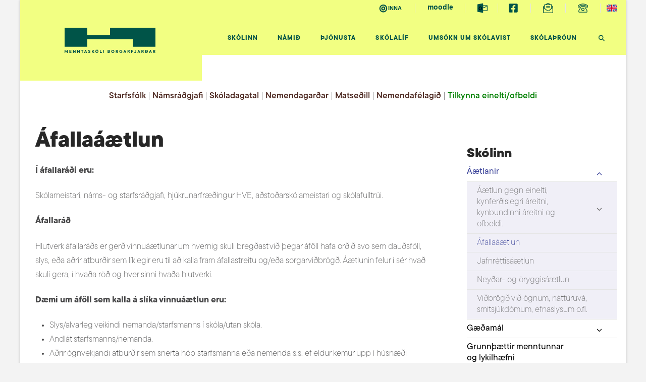

--- FILE ---
content_type: text/html; charset=UTF-8
request_url: https://menntaborg.is/skolinn/aaetlanir/afallaaaetlun-mb/
body_size: 189848
content:
<!DOCTYPE html>
<html class="no-js" lang="is">
<head>
<meta charset="UTF-8">
<meta name="viewport" content="width=device-width, initial-scale=1.0">
<link rel="pingback" href="https://menntaborg.is/xmlrpc.php">
<meta name='robots' content='index, follow, max-image-preview:large, max-snippet:-1, max-video-preview:-1' />

	<!-- This site is optimized with the Yoast SEO plugin v26.7 - https://yoast.com/wordpress/plugins/seo/ -->
	<title>Áfallaáætlun - Menntaskóli Borgarfjarðar</title>
	<link rel="canonical" href="https://menntaborg.is/skolinn/aaetlanir/afallaaaetlun-mb/" />
	<meta property="og:locale" content="is_IS" />
	<meta property="og:type" content="article" />
	<meta property="og:title" content="Áfallaáætlun - Menntaskóli Borgarfjarðar" />
	<meta property="og:description" content="Í áfallaráði eru: Skólameistari, náms- og starfsráðgjafi, hjúkrunarfræðingur HVE, aðstoðarskólameistari og skólafulltrúi. Áfallaráð Hlutverk áfallaráðs er gerð vinnuáætlunar um hvernig skuli bregðast við þegar áföll hafa orðið svo sem dauðsföll, slys, eða aðrir atburðir sem líklegir eru til að kalla fram áfallastreitu og/eða sorgarviðbrögð. Áætlunin felur í sér hvað skuli gera, í hvaða röð og hver sinni hvaða hlutverki. Dæmi ... Read More" />
	<meta property="og:url" content="https://menntaborg.is/skolinn/aaetlanir/afallaaaetlun-mb/" />
	<meta property="og:site_name" content="Menntaskóli Borgarfjarðar" />
	<meta property="article:publisher" content="https://is-is.facebook.com/155223669972/" />
	<meta property="article:modified_time" content="2021-09-03T11:12:35+00:00" />
	<meta property="og:image" content="https://menntaborg.is/wp-content/uploads/2020/11/logo.jpg" />
	<meta property="og:image:width" content="591" />
	<meta property="og:image:height" content="288" />
	<meta property="og:image:type" content="image/jpeg" />
	<meta name="twitter:card" content="summary_large_image" />
	<meta name="twitter:label1" content="Est. reading time" />
	<meta name="twitter:data1" content="5 minutes" />
	<script type="application/ld+json" class="yoast-schema-graph">{"@context":"https://schema.org","@graph":[{"@type":"WebPage","@id":"https://menntaborg.is/skolinn/aaetlanir/afallaaaetlun-mb/","url":"https://menntaborg.is/skolinn/aaetlanir/afallaaaetlun-mb/","name":"Áfallaáætlun - Menntaskóli Borgarfjarðar","isPartOf":{"@id":"https://menntaborg.is/#website"},"datePublished":"2012-10-10T00:00:00+00:00","dateModified":"2021-09-03T11:12:35+00:00","breadcrumb":{"@id":"https://menntaborg.is/skolinn/aaetlanir/afallaaaetlun-mb/#breadcrumb"},"inLanguage":"is","potentialAction":[{"@type":"ReadAction","target":["https://menntaborg.is/skolinn/aaetlanir/afallaaaetlun-mb/"]}]},{"@type":"BreadcrumbList","@id":"https://menntaborg.is/skolinn/aaetlanir/afallaaaetlun-mb/#breadcrumb","itemListElement":[{"@type":"ListItem","position":1,"name":"Heim","item":"https://menntaborg.is/"},{"@type":"ListItem","position":2,"name":"Skólinn","item":"https://menntaborg.is/skolinn/"},{"@type":"ListItem","position":3,"name":"Áætlanir","item":"https://menntaborg.is/skolinn/aaetlanir/"},{"@type":"ListItem","position":4,"name":"Áfallaáætlun"}]},{"@type":"WebSite","@id":"https://menntaborg.is/#website","url":"https://menntaborg.is/","name":"Menntaskóli Borgarfjarðar","description":"Sjálfstæði - Færni - Framfarir","publisher":{"@id":"https://menntaborg.is/#organization"},"potentialAction":[{"@type":"SearchAction","target":{"@type":"EntryPoint","urlTemplate":"https://menntaborg.is/?s={search_term_string}"},"query-input":{"@type":"PropertyValueSpecification","valueRequired":true,"valueName":"search_term_string"}}],"inLanguage":"is"},{"@type":"Organization","@id":"https://menntaborg.is/#organization","name":"Menntaskóli Borgarfjarðar","url":"https://menntaborg.is/","logo":{"@type":"ImageObject","inLanguage":"is","@id":"https://menntaborg.is/#/schema/logo/image/","url":"https://menntaborg.is/wp-content/uploads/2020/11/logo.jpg","contentUrl":"https://menntaborg.is/wp-content/uploads/2020/11/logo.jpg","width":591,"height":288,"caption":"Menntaskóli Borgarfjarðar"},"image":{"@id":"https://menntaborg.is/#/schema/logo/image/"},"sameAs":["https://is-is.facebook.com/155223669972/"]}]}</script>
	<!-- / Yoast SEO plugin. -->


<link rel='dns-prefetch' href='//cdn.jsdelivr.net' />
<link rel="alternate" type="application/rss+xml" title="Menntaskóli Borgarfjarðar &raquo; Straumur" href="https://menntaborg.is/feed/" />
<link rel="alternate" type="application/rss+xml" title="Menntaskóli Borgarfjarðar &raquo; Straumur athugasemda" href="https://menntaborg.is/comments/feed/" />
<link rel="alternate" title="oEmbed (JSON)" type="application/json+oembed" href="https://menntaborg.is/wp-json/oembed/1.0/embed?url=https%3A%2F%2Fmenntaborg.is%2Fskolinn%2Faaetlanir%2Fafallaaaetlun-mb%2F" />
<link rel="alternate" title="oEmbed (XML)" type="text/xml+oembed" href="https://menntaborg.is/wp-json/oembed/1.0/embed?url=https%3A%2F%2Fmenntaborg.is%2Fskolinn%2Faaetlanir%2Fafallaaaetlun-mb%2F&#038;format=xml" />
		<!-- This site uses the Google Analytics by MonsterInsights plugin v9.8.0 - Using Analytics tracking - https://www.monsterinsights.com/ -->
							<script src="//www.googletagmanager.com/gtag/js?id=G-N4WDQ34LPT"  data-cfasync="false" data-wpfc-render="false" type="text/javascript" async></script>
			<script data-cfasync="false" data-wpfc-render="false" type="text/javascript">
				var mi_version = '9.8.0';
				var mi_track_user = true;
				var mi_no_track_reason = '';
								var MonsterInsightsDefaultLocations = {"page_location":"https:\/\/menntaborg.is\/skolinn\/aaetlanir\/afallaaaetlun-mb\/"};
								if ( typeof MonsterInsightsPrivacyGuardFilter === 'function' ) {
					var MonsterInsightsLocations = (typeof MonsterInsightsExcludeQuery === 'object') ? MonsterInsightsPrivacyGuardFilter( MonsterInsightsExcludeQuery ) : MonsterInsightsPrivacyGuardFilter( MonsterInsightsDefaultLocations );
				} else {
					var MonsterInsightsLocations = (typeof MonsterInsightsExcludeQuery === 'object') ? MonsterInsightsExcludeQuery : MonsterInsightsDefaultLocations;
				}

								var disableStrs = [
										'ga-disable-G-N4WDQ34LPT',
									];

				/* Function to detect opted out users */
				function __gtagTrackerIsOptedOut() {
					for (var index = 0; index < disableStrs.length; index++) {
						if (document.cookie.indexOf(disableStrs[index] + '=true') > -1) {
							return true;
						}
					}

					return false;
				}

				/* Disable tracking if the opt-out cookie exists. */
				if (__gtagTrackerIsOptedOut()) {
					for (var index = 0; index < disableStrs.length; index++) {
						window[disableStrs[index]] = true;
					}
				}

				/* Opt-out function */
				function __gtagTrackerOptout() {
					for (var index = 0; index < disableStrs.length; index++) {
						document.cookie = disableStrs[index] + '=true; expires=Thu, 31 Dec 2099 23:59:59 UTC; path=/';
						window[disableStrs[index]] = true;
					}
				}

				if ('undefined' === typeof gaOptout) {
					function gaOptout() {
						__gtagTrackerOptout();
					}
				}
								window.dataLayer = window.dataLayer || [];

				window.MonsterInsightsDualTracker = {
					helpers: {},
					trackers: {},
				};
				if (mi_track_user) {
					function __gtagDataLayer() {
						dataLayer.push(arguments);
					}

					function __gtagTracker(type, name, parameters) {
						if (!parameters) {
							parameters = {};
						}

						if (parameters.send_to) {
							__gtagDataLayer.apply(null, arguments);
							return;
						}

						if (type === 'event') {
														parameters.send_to = monsterinsights_frontend.v4_id;
							var hookName = name;
							if (typeof parameters['event_category'] !== 'undefined') {
								hookName = parameters['event_category'] + ':' + name;
							}

							if (typeof MonsterInsightsDualTracker.trackers[hookName] !== 'undefined') {
								MonsterInsightsDualTracker.trackers[hookName](parameters);
							} else {
								__gtagDataLayer('event', name, parameters);
							}
							
						} else {
							__gtagDataLayer.apply(null, arguments);
						}
					}

					__gtagTracker('js', new Date());
					__gtagTracker('set', {
						'developer_id.dZGIzZG': true,
											});
					if ( MonsterInsightsLocations.page_location ) {
						__gtagTracker('set', MonsterInsightsLocations);
					}
										__gtagTracker('config', 'G-N4WDQ34LPT', {"forceSSL":"true"} );
										window.gtag = __gtagTracker;										(function () {
						/* https://developers.google.com/analytics/devguides/collection/analyticsjs/ */
						/* ga and __gaTracker compatibility shim. */
						var noopfn = function () {
							return null;
						};
						var newtracker = function () {
							return new Tracker();
						};
						var Tracker = function () {
							return null;
						};
						var p = Tracker.prototype;
						p.get = noopfn;
						p.set = noopfn;
						p.send = function () {
							var args = Array.prototype.slice.call(arguments);
							args.unshift('send');
							__gaTracker.apply(null, args);
						};
						var __gaTracker = function () {
							var len = arguments.length;
							if (len === 0) {
								return;
							}
							var f = arguments[len - 1];
							if (typeof f !== 'object' || f === null || typeof f.hitCallback !== 'function') {
								if ('send' === arguments[0]) {
									var hitConverted, hitObject = false, action;
									if ('event' === arguments[1]) {
										if ('undefined' !== typeof arguments[3]) {
											hitObject = {
												'eventAction': arguments[3],
												'eventCategory': arguments[2],
												'eventLabel': arguments[4],
												'value': arguments[5] ? arguments[5] : 1,
											}
										}
									}
									if ('pageview' === arguments[1]) {
										if ('undefined' !== typeof arguments[2]) {
											hitObject = {
												'eventAction': 'page_view',
												'page_path': arguments[2],
											}
										}
									}
									if (typeof arguments[2] === 'object') {
										hitObject = arguments[2];
									}
									if (typeof arguments[5] === 'object') {
										Object.assign(hitObject, arguments[5]);
									}
									if ('undefined' !== typeof arguments[1].hitType) {
										hitObject = arguments[1];
										if ('pageview' === hitObject.hitType) {
											hitObject.eventAction = 'page_view';
										}
									}
									if (hitObject) {
										action = 'timing' === arguments[1].hitType ? 'timing_complete' : hitObject.eventAction;
										hitConverted = mapArgs(hitObject);
										__gtagTracker('event', action, hitConverted);
									}
								}
								return;
							}

							function mapArgs(args) {
								var arg, hit = {};
								var gaMap = {
									'eventCategory': 'event_category',
									'eventAction': 'event_action',
									'eventLabel': 'event_label',
									'eventValue': 'event_value',
									'nonInteraction': 'non_interaction',
									'timingCategory': 'event_category',
									'timingVar': 'name',
									'timingValue': 'value',
									'timingLabel': 'event_label',
									'page': 'page_path',
									'location': 'page_location',
									'title': 'page_title',
									'referrer' : 'page_referrer',
								};
								for (arg in args) {
																		if (!(!args.hasOwnProperty(arg) || !gaMap.hasOwnProperty(arg))) {
										hit[gaMap[arg]] = args[arg];
									} else {
										hit[arg] = args[arg];
									}
								}
								return hit;
							}

							try {
								f.hitCallback();
							} catch (ex) {
							}
						};
						__gaTracker.create = newtracker;
						__gaTracker.getByName = newtracker;
						__gaTracker.getAll = function () {
							return [];
						};
						__gaTracker.remove = noopfn;
						__gaTracker.loaded = true;
						window['__gaTracker'] = __gaTracker;
					})();
									} else {
										console.log("");
					(function () {
						function __gtagTracker() {
							return null;
						}

						window['__gtagTracker'] = __gtagTracker;
						window['gtag'] = __gtagTracker;
					})();
									}
			</script>
			
							<!-- / Google Analytics by MonsterInsights -->
		<style id='wp-img-auto-sizes-contain-inline-css' type='text/css'>
img:is([sizes=auto i],[sizes^="auto," i]){contain-intrinsic-size:3000px 1500px}
/*# sourceURL=wp-img-auto-sizes-contain-inline-css */
</style>
<link rel='stylesheet' id='mec-select2-style-css' href='https://menntaborg.is/wp-content/plugins/modern-events-calendar/assets/packages/select2/select2.min.css?ver=7.25.0' type='text/css' media='all' />
<link rel='stylesheet' id='mec-font-icons-css' href='https://menntaborg.is/wp-content/plugins/modern-events-calendar/assets/css/iconfonts.css?ver=7.25.0' type='text/css' media='all' />
<link rel='stylesheet' id='mec-frontend-style-css' href='https://menntaborg.is/wp-content/plugins/modern-events-calendar/assets/css/frontend.min.css?ver=7.25.0' type='text/css' media='all' />
<link rel='stylesheet' id='mec-tooltip-style-css' href='https://menntaborg.is/wp-content/plugins/modern-events-calendar/assets/packages/tooltip/tooltip.css?ver=7.25.0' type='text/css' media='all' />
<link rel='stylesheet' id='mec-tooltip-shadow-style-css' href='https://menntaborg.is/wp-content/plugins/modern-events-calendar/assets/packages/tooltip/tooltipster-sideTip-shadow.min.css?ver=7.25.0' type='text/css' media='all' />
<link rel='stylesheet' id='featherlight-css' href='https://menntaborg.is/wp-content/plugins/modern-events-calendar/assets/packages/featherlight/featherlight.css?ver=7.25.0' type='text/css' media='all' />
<link rel='stylesheet' id='mec-lity-style-css' href='https://menntaborg.is/wp-content/plugins/modern-events-calendar/assets/packages/lity/lity.min.css?ver=7.25.0' type='text/css' media='all' />
<link rel='stylesheet' id='mec-general-calendar-style-css' href='https://menntaborg.is/wp-content/plugins/modern-events-calendar/assets/css/mec-general-calendar.css?ver=7.25.0' type='text/css' media='all' />
<style id='wp-emoji-styles-inline-css' type='text/css'>

	img.wp-smiley, img.emoji {
		display: inline !important;
		border: none !important;
		box-shadow: none !important;
		height: 1em !important;
		width: 1em !important;
		margin: 0 0.07em !important;
		vertical-align: -0.1em !important;
		background: none !important;
		padding: 0 !important;
	}
/*# sourceURL=wp-emoji-styles-inline-css */
</style>
<style id='wp-block-library-inline-css' type='text/css'>
:root{--wp-block-synced-color:#7a00df;--wp-block-synced-color--rgb:122,0,223;--wp-bound-block-color:var(--wp-block-synced-color);--wp-editor-canvas-background:#ddd;--wp-admin-theme-color:#007cba;--wp-admin-theme-color--rgb:0,124,186;--wp-admin-theme-color-darker-10:#006ba1;--wp-admin-theme-color-darker-10--rgb:0,107,160.5;--wp-admin-theme-color-darker-20:#005a87;--wp-admin-theme-color-darker-20--rgb:0,90,135;--wp-admin-border-width-focus:2px}@media (min-resolution:192dpi){:root{--wp-admin-border-width-focus:1.5px}}.wp-element-button{cursor:pointer}:root .has-very-light-gray-background-color{background-color:#eee}:root .has-very-dark-gray-background-color{background-color:#313131}:root .has-very-light-gray-color{color:#eee}:root .has-very-dark-gray-color{color:#313131}:root .has-vivid-green-cyan-to-vivid-cyan-blue-gradient-background{background:linear-gradient(135deg,#00d084,#0693e3)}:root .has-purple-crush-gradient-background{background:linear-gradient(135deg,#34e2e4,#4721fb 50%,#ab1dfe)}:root .has-hazy-dawn-gradient-background{background:linear-gradient(135deg,#faaca8,#dad0ec)}:root .has-subdued-olive-gradient-background{background:linear-gradient(135deg,#fafae1,#67a671)}:root .has-atomic-cream-gradient-background{background:linear-gradient(135deg,#fdd79a,#004a59)}:root .has-nightshade-gradient-background{background:linear-gradient(135deg,#330968,#31cdcf)}:root .has-midnight-gradient-background{background:linear-gradient(135deg,#020381,#2874fc)}:root{--wp--preset--font-size--normal:16px;--wp--preset--font-size--huge:42px}.has-regular-font-size{font-size:1em}.has-larger-font-size{font-size:2.625em}.has-normal-font-size{font-size:var(--wp--preset--font-size--normal)}.has-huge-font-size{font-size:var(--wp--preset--font-size--huge)}.has-text-align-center{text-align:center}.has-text-align-left{text-align:left}.has-text-align-right{text-align:right}.has-fit-text{white-space:nowrap!important}#end-resizable-editor-section{display:none}.aligncenter{clear:both}.items-justified-left{justify-content:flex-start}.items-justified-center{justify-content:center}.items-justified-right{justify-content:flex-end}.items-justified-space-between{justify-content:space-between}.screen-reader-text{border:0;clip-path:inset(50%);height:1px;margin:-1px;overflow:hidden;padding:0;position:absolute;width:1px;word-wrap:normal!important}.screen-reader-text:focus{background-color:#ddd;clip-path:none;color:#444;display:block;font-size:1em;height:auto;left:5px;line-height:normal;padding:15px 23px 14px;text-decoration:none;top:5px;width:auto;z-index:100000}html :where(.has-border-color){border-style:solid}html :where([style*=border-top-color]){border-top-style:solid}html :where([style*=border-right-color]){border-right-style:solid}html :where([style*=border-bottom-color]){border-bottom-style:solid}html :where([style*=border-left-color]){border-left-style:solid}html :where([style*=border-width]){border-style:solid}html :where([style*=border-top-width]){border-top-style:solid}html :where([style*=border-right-width]){border-right-style:solid}html :where([style*=border-bottom-width]){border-bottom-style:solid}html :where([style*=border-left-width]){border-left-style:solid}html :where(img[class*=wp-image-]){height:auto;max-width:100%}:where(figure){margin:0 0 1em}html :where(.is-position-sticky){--wp-admin--admin-bar--position-offset:var(--wp-admin--admin-bar--height,0px)}@media screen and (max-width:600px){html :where(.is-position-sticky){--wp-admin--admin-bar--position-offset:0px}}

/*# sourceURL=wp-block-library-inline-css */
</style><style id='global-styles-inline-css' type='text/css'>
:root{--wp--preset--aspect-ratio--square: 1;--wp--preset--aspect-ratio--4-3: 4/3;--wp--preset--aspect-ratio--3-4: 3/4;--wp--preset--aspect-ratio--3-2: 3/2;--wp--preset--aspect-ratio--2-3: 2/3;--wp--preset--aspect-ratio--16-9: 16/9;--wp--preset--aspect-ratio--9-16: 9/16;--wp--preset--color--black: #000000;--wp--preset--color--cyan-bluish-gray: #abb8c3;--wp--preset--color--white: #ffffff;--wp--preset--color--pale-pink: #f78da7;--wp--preset--color--vivid-red: #cf2e2e;--wp--preset--color--luminous-vivid-orange: #ff6900;--wp--preset--color--luminous-vivid-amber: #fcb900;--wp--preset--color--light-green-cyan: #7bdcb5;--wp--preset--color--vivid-green-cyan: #00d084;--wp--preset--color--pale-cyan-blue: #8ed1fc;--wp--preset--color--vivid-cyan-blue: #0693e3;--wp--preset--color--vivid-purple: #9b51e0;--wp--preset--gradient--vivid-cyan-blue-to-vivid-purple: linear-gradient(135deg,rgb(6,147,227) 0%,rgb(155,81,224) 100%);--wp--preset--gradient--light-green-cyan-to-vivid-green-cyan: linear-gradient(135deg,rgb(122,220,180) 0%,rgb(0,208,130) 100%);--wp--preset--gradient--luminous-vivid-amber-to-luminous-vivid-orange: linear-gradient(135deg,rgb(252,185,0) 0%,rgb(255,105,0) 100%);--wp--preset--gradient--luminous-vivid-orange-to-vivid-red: linear-gradient(135deg,rgb(255,105,0) 0%,rgb(207,46,46) 100%);--wp--preset--gradient--very-light-gray-to-cyan-bluish-gray: linear-gradient(135deg,rgb(238,238,238) 0%,rgb(169,184,195) 100%);--wp--preset--gradient--cool-to-warm-spectrum: linear-gradient(135deg,rgb(74,234,220) 0%,rgb(151,120,209) 20%,rgb(207,42,186) 40%,rgb(238,44,130) 60%,rgb(251,105,98) 80%,rgb(254,248,76) 100%);--wp--preset--gradient--blush-light-purple: linear-gradient(135deg,rgb(255,206,236) 0%,rgb(152,150,240) 100%);--wp--preset--gradient--blush-bordeaux: linear-gradient(135deg,rgb(254,205,165) 0%,rgb(254,45,45) 50%,rgb(107,0,62) 100%);--wp--preset--gradient--luminous-dusk: linear-gradient(135deg,rgb(255,203,112) 0%,rgb(199,81,192) 50%,rgb(65,88,208) 100%);--wp--preset--gradient--pale-ocean: linear-gradient(135deg,rgb(255,245,203) 0%,rgb(182,227,212) 50%,rgb(51,167,181) 100%);--wp--preset--gradient--electric-grass: linear-gradient(135deg,rgb(202,248,128) 0%,rgb(113,206,126) 100%);--wp--preset--gradient--midnight: linear-gradient(135deg,rgb(2,3,129) 0%,rgb(40,116,252) 100%);--wp--preset--font-size--small: 13px;--wp--preset--font-size--medium: 20px;--wp--preset--font-size--large: 36px;--wp--preset--font-size--x-large: 42px;--wp--preset--spacing--20: 0.44rem;--wp--preset--spacing--30: 0.67rem;--wp--preset--spacing--40: 1rem;--wp--preset--spacing--50: 1.5rem;--wp--preset--spacing--60: 2.25rem;--wp--preset--spacing--70: 3.38rem;--wp--preset--spacing--80: 5.06rem;--wp--preset--shadow--natural: 6px 6px 9px rgba(0, 0, 0, 0.2);--wp--preset--shadow--deep: 12px 12px 50px rgba(0, 0, 0, 0.4);--wp--preset--shadow--sharp: 6px 6px 0px rgba(0, 0, 0, 0.2);--wp--preset--shadow--outlined: 6px 6px 0px -3px rgb(255, 255, 255), 6px 6px rgb(0, 0, 0);--wp--preset--shadow--crisp: 6px 6px 0px rgb(0, 0, 0);}:where(.is-layout-flex){gap: 0.5em;}:where(.is-layout-grid){gap: 0.5em;}body .is-layout-flex{display: flex;}.is-layout-flex{flex-wrap: wrap;align-items: center;}.is-layout-flex > :is(*, div){margin: 0;}body .is-layout-grid{display: grid;}.is-layout-grid > :is(*, div){margin: 0;}:where(.wp-block-columns.is-layout-flex){gap: 2em;}:where(.wp-block-columns.is-layout-grid){gap: 2em;}:where(.wp-block-post-template.is-layout-flex){gap: 1.25em;}:where(.wp-block-post-template.is-layout-grid){gap: 1.25em;}.has-black-color{color: var(--wp--preset--color--black) !important;}.has-cyan-bluish-gray-color{color: var(--wp--preset--color--cyan-bluish-gray) !important;}.has-white-color{color: var(--wp--preset--color--white) !important;}.has-pale-pink-color{color: var(--wp--preset--color--pale-pink) !important;}.has-vivid-red-color{color: var(--wp--preset--color--vivid-red) !important;}.has-luminous-vivid-orange-color{color: var(--wp--preset--color--luminous-vivid-orange) !important;}.has-luminous-vivid-amber-color{color: var(--wp--preset--color--luminous-vivid-amber) !important;}.has-light-green-cyan-color{color: var(--wp--preset--color--light-green-cyan) !important;}.has-vivid-green-cyan-color{color: var(--wp--preset--color--vivid-green-cyan) !important;}.has-pale-cyan-blue-color{color: var(--wp--preset--color--pale-cyan-blue) !important;}.has-vivid-cyan-blue-color{color: var(--wp--preset--color--vivid-cyan-blue) !important;}.has-vivid-purple-color{color: var(--wp--preset--color--vivid-purple) !important;}.has-black-background-color{background-color: var(--wp--preset--color--black) !important;}.has-cyan-bluish-gray-background-color{background-color: var(--wp--preset--color--cyan-bluish-gray) !important;}.has-white-background-color{background-color: var(--wp--preset--color--white) !important;}.has-pale-pink-background-color{background-color: var(--wp--preset--color--pale-pink) !important;}.has-vivid-red-background-color{background-color: var(--wp--preset--color--vivid-red) !important;}.has-luminous-vivid-orange-background-color{background-color: var(--wp--preset--color--luminous-vivid-orange) !important;}.has-luminous-vivid-amber-background-color{background-color: var(--wp--preset--color--luminous-vivid-amber) !important;}.has-light-green-cyan-background-color{background-color: var(--wp--preset--color--light-green-cyan) !important;}.has-vivid-green-cyan-background-color{background-color: var(--wp--preset--color--vivid-green-cyan) !important;}.has-pale-cyan-blue-background-color{background-color: var(--wp--preset--color--pale-cyan-blue) !important;}.has-vivid-cyan-blue-background-color{background-color: var(--wp--preset--color--vivid-cyan-blue) !important;}.has-vivid-purple-background-color{background-color: var(--wp--preset--color--vivid-purple) !important;}.has-black-border-color{border-color: var(--wp--preset--color--black) !important;}.has-cyan-bluish-gray-border-color{border-color: var(--wp--preset--color--cyan-bluish-gray) !important;}.has-white-border-color{border-color: var(--wp--preset--color--white) !important;}.has-pale-pink-border-color{border-color: var(--wp--preset--color--pale-pink) !important;}.has-vivid-red-border-color{border-color: var(--wp--preset--color--vivid-red) !important;}.has-luminous-vivid-orange-border-color{border-color: var(--wp--preset--color--luminous-vivid-orange) !important;}.has-luminous-vivid-amber-border-color{border-color: var(--wp--preset--color--luminous-vivid-amber) !important;}.has-light-green-cyan-border-color{border-color: var(--wp--preset--color--light-green-cyan) !important;}.has-vivid-green-cyan-border-color{border-color: var(--wp--preset--color--vivid-green-cyan) !important;}.has-pale-cyan-blue-border-color{border-color: var(--wp--preset--color--pale-cyan-blue) !important;}.has-vivid-cyan-blue-border-color{border-color: var(--wp--preset--color--vivid-cyan-blue) !important;}.has-vivid-purple-border-color{border-color: var(--wp--preset--color--vivid-purple) !important;}.has-vivid-cyan-blue-to-vivid-purple-gradient-background{background: var(--wp--preset--gradient--vivid-cyan-blue-to-vivid-purple) !important;}.has-light-green-cyan-to-vivid-green-cyan-gradient-background{background: var(--wp--preset--gradient--light-green-cyan-to-vivid-green-cyan) !important;}.has-luminous-vivid-amber-to-luminous-vivid-orange-gradient-background{background: var(--wp--preset--gradient--luminous-vivid-amber-to-luminous-vivid-orange) !important;}.has-luminous-vivid-orange-to-vivid-red-gradient-background{background: var(--wp--preset--gradient--luminous-vivid-orange-to-vivid-red) !important;}.has-very-light-gray-to-cyan-bluish-gray-gradient-background{background: var(--wp--preset--gradient--very-light-gray-to-cyan-bluish-gray) !important;}.has-cool-to-warm-spectrum-gradient-background{background: var(--wp--preset--gradient--cool-to-warm-spectrum) !important;}.has-blush-light-purple-gradient-background{background: var(--wp--preset--gradient--blush-light-purple) !important;}.has-blush-bordeaux-gradient-background{background: var(--wp--preset--gradient--blush-bordeaux) !important;}.has-luminous-dusk-gradient-background{background: var(--wp--preset--gradient--luminous-dusk) !important;}.has-pale-ocean-gradient-background{background: var(--wp--preset--gradient--pale-ocean) !important;}.has-electric-grass-gradient-background{background: var(--wp--preset--gradient--electric-grass) !important;}.has-midnight-gradient-background{background: var(--wp--preset--gradient--midnight) !important;}.has-small-font-size{font-size: var(--wp--preset--font-size--small) !important;}.has-medium-font-size{font-size: var(--wp--preset--font-size--medium) !important;}.has-large-font-size{font-size: var(--wp--preset--font-size--large) !important;}.has-x-large-font-size{font-size: var(--wp--preset--font-size--x-large) !important;}
/*# sourceURL=global-styles-inline-css */
</style>

<style id='classic-theme-styles-inline-css' type='text/css'>
/*! This file is auto-generated */
.wp-block-button__link{color:#fff;background-color:#32373c;border-radius:9999px;box-shadow:none;text-decoration:none;padding:calc(.667em + 2px) calc(1.333em + 2px);font-size:1.125em}.wp-block-file__button{background:#32373c;color:#fff;text-decoration:none}
/*# sourceURL=/wp-includes/css/classic-themes.min.css */
</style>
<link rel='stylesheet' id='nvswipercustomstyle-css' href='https://menntaborg.is/wp-content/plugins/nv_google_translate/assets/css/style.css?ver=1.1.1' type='text/css' media='all' />
<link rel='stylesheet' id='swiper-css-css' href='https://cdn.jsdelivr.net/npm/swiper@9/swiper-bundle.min.css?ver=7.3.2' type='text/css' media='all' />
<link rel='stylesheet' id='nv-slider-css-css' href='https://menntaborg.is/wp-content/plugins/nv_slider/css/nv-slider.css?ver=2.4' type='text/css' media='all' />
<link rel='stylesheet' id='x-stack-css' href='https://menntaborg.is/wp-content/themes/pro/framework/dist/css/site/stacks/integrity-light.css?ver=6.7.3' type='text/css' media='all' />
<link rel='stylesheet' id='x-child-css' href='https://menntaborg.is/wp-content/themes/pro-child/style.css?ver=6.7.3' type='text/css' media='all' />
<link rel='stylesheet' id='bellows-css' href='https://menntaborg.is/wp-content/plugins/bellows-pro/pro/assets/css/bellows.min.css?ver=1.2.1' type='text/css' media='all' />
<link rel='stylesheet' id='bellows-font-awesome-css' href='https://menntaborg.is/wp-content/plugins/bellows-pro/assets/css/fontawesome/css/font-awesome.min.css?ver=1.2.1' type='text/css' media='all' />
<style id='cs-inline-css' type='text/css'>
@media (min-width:1200px){.x-hide-xl{display:none !important;}}@media (min-width:979px) and (max-width:1199px){.x-hide-lg{display:none !important;}}@media (min-width:767px) and (max-width:978px){.x-hide-md{display:none !important;}}@media (min-width:480px) and (max-width:766px){.x-hide-sm{display:none !important;}}@media (max-width:479px){.x-hide-xs{display:none !important;}} a,h1 a:hover,h2 a:hover,h3 a:hover,h4 a:hover,h5 a:hover,h6 a:hover,.x-breadcrumb-wrap a:hover,.widget ul li a:hover,.widget ol li a:hover,.widget.widget_text ul li a,.widget.widget_text ol li a,.widget_nav_menu .current-menu-item > a,.x-accordion-heading .x-accordion-toggle:hover,.x-comment-author a:hover,.x-comment-time:hover,.x-recent-posts a:hover .h-recent-posts{color:rgb(74,37,29);}a:hover,.widget.widget_text ul li a:hover,.widget.widget_text ol li a:hover,.x-twitter-widget ul li a:hover{color:rgb(125,85,77);}.rev_slider_wrapper,a.x-img-thumbnail:hover,.x-slider-container.below,.page-template-template-blank-3-php .x-slider-container.above,.page-template-template-blank-6-php .x-slider-container.above{border-color:rgb(74,37,29);}.entry-thumb:before,.x-pagination span.current,.woocommerce-pagination span[aria-current],.flex-direction-nav a,.flex-control-nav a:hover,.flex-control-nav a.flex-active,.mejs-time-current,.x-dropcap,.x-skill-bar .bar,.x-pricing-column.featured h2,.h-comments-title small,.x-entry-share .x-share:hover,.x-highlight,.x-recent-posts .x-recent-posts-img:after{background-color:rgb(74,37,29);}.x-nav-tabs > .active > a,.x-nav-tabs > .active > a:hover{box-shadow:inset 0 3px 0 0 rgb(74,37,29);}.x-main{width:calc(72% - 2.463055%);}.x-sidebar{width:calc(100% - 2.463055% - 72%);}.x-comment-author,.x-comment-time,.comment-form-author label,.comment-form-email label,.comment-form-url label,.comment-form-rating label,.comment-form-comment label,.widget_calendar #wp-calendar caption,.widget.widget_rss li .rsswidget{font-family:"tt-commons-pro",sans-serif;font-weight:800;}.p-landmark-sub,.p-meta,input,button,select,textarea{font-family:"tt-commons-pro",sans-serif;}.widget ul li a,.widget ol li a,.x-comment-time{color:rgb(71,71,72);}.widget_text ol li a,.widget_text ul li a{color:rgb(74,37,29);}.widget_text ol li a:hover,.widget_text ul li a:hover{color:rgb(125,85,77);}.comment-form-author label,.comment-form-email label,.comment-form-url label,.comment-form-rating label,.comment-form-comment label,.widget_calendar #wp-calendar th,.p-landmark-sub strong,.widget_tag_cloud .tagcloud a:hover,.widget_tag_cloud .tagcloud a:active,.entry-footer a:hover,.entry-footer a:active,.x-breadcrumbs .current,.x-comment-author,.x-comment-author a{color:rgb(39,39,39);}.widget_calendar #wp-calendar th{border-color:rgb(39,39,39);}.h-feature-headline span i{background-color:rgb(39,39,39);}@media (max-width:978.98px){}html{font-size:17px;}@media (min-width:479px){html{font-size:17px;}}@media (min-width:766px){html{font-size:17px;}}@media (min-width:978px){html{font-size:17px;}}@media (min-width:1199px){html{font-size:17px;}}body{font-style:normal;font-weight:100;color:rgb(71,71,72);background-color:rgb(243,243,243);}.w-b{font-weight:100 !important;}h1,h2,h3,h4,h5,h6,.h1,.h2,.h3,.h4,.h5,.h6,.x-text-headline{font-family:"tt-commons-pro",sans-serif;font-style:normal;font-weight:800;}h1,.h1{letter-spacing:0em;}h2,.h2{letter-spacing:0em;}h3,.h3{letter-spacing:0em;}h4,.h4{letter-spacing:0em;}h5,.h5{letter-spacing:0em;}h6,.h6{letter-spacing:0em;}.w-h{font-weight:800 !important;}.x-container.width{width:100%;}.x-container.max{max-width:1200px;}.x-bar-content.x-container.width{flex-basis:100%;}.site,.x-site{width:100%;max-width:1200px;}.x-main.full{float:none;clear:both;display:block;width:auto;}@media (max-width:978.98px){.x-main.full,.x-main.left,.x-main.right,.x-sidebar.left,.x-sidebar.right{float:none;display:block;width:auto !important;}}.entry-header,.entry-content{font-size:1rem;}body,input,button,select,textarea{font-family:"tt-commons-pro",sans-serif;}h1,h2,h3,h4,h5,h6,.h1,.h2,.h3,.h4,.h5,.h6,h1 a,h2 a,h3 a,h4 a,h5 a,h6 a,.h1 a,.h2 a,.h3 a,.h4 a,.h5 a,.h6 a,blockquote{color:rgb(39,39,39);}.cfc-h-tx{color:rgb(39,39,39) !important;}.cfc-h-bd{border-color:rgb(39,39,39) !important;}.cfc-h-bg{background-color:rgb(39,39,39) !important;}.cfc-b-tx{color:rgb(71,71,72) !important;}.cfc-b-bd{border-color:rgb(71,71,72) !important;}.cfc-b-bg{background-color:rgb(71,71,72) !important;}.x-btn,.button,[type="submit"]{color:rgb(74,37,29);border-color:rgb(74,37,29);background-color:transparent;text-shadow:0 0.075em 0.075em rgba(0,0,0,0.5);}.x-btn:hover,.button:hover,[type="submit"]:hover{color:rgb(255,255,255);border-color:rgb(74,37,29);background-color:rgb(74,37,29);text-shadow:0 0.075em 0.075em rgba(0,0,0,0.5);}.x-btn.x-btn-real,.x-btn.x-btn-real:hover{margin-bottom:0.25em;text-shadow:0 0.075em 0.075em rgba(0,0,0,0.65);}.x-btn.x-btn-real{box-shadow:0 0.25em 0 0 #a71000,0 4px 9px rgba(0,0,0,0.75);}.x-btn.x-btn-real:hover{box-shadow:0 0.25em 0 0 #a71000,0 4px 9px rgba(0,0,0,0.75);}.x-btn.x-btn-flat,.x-btn.x-btn-flat:hover{margin-bottom:0;text-shadow:0 0.075em 0.075em rgba(0,0,0,0.65);box-shadow:none;}.x-btn.x-btn-transparent,.x-btn.x-btn-transparent:hover{margin-bottom:0;border-width:3px;text-shadow:none;text-transform:uppercase;background-color:transparent;box-shadow:none;}.x-topbar .p-info a:hover,.x-widgetbar .widget ul li a:hover{color:rgb(74,37,29);}.x-topbar .p-info,.x-topbar .p-info a,.x-navbar .desktop .x-nav > li > a,.x-navbar .desktop .sub-menu a,.x-navbar .mobile .x-nav li > a,.x-breadcrumb-wrap a,.x-breadcrumbs .delimiter{color:rgb(71,71,72);}.x-navbar .desktop .x-nav > li > a:hover,.x-navbar .desktop .x-nav > .x-active > a,.x-navbar .desktop .x-nav > .current-menu-item > a,.x-navbar .desktop .sub-menu a:hover,.x-navbar .desktop .sub-menu .x-active > a,.x-navbar .desktop .sub-menu .current-menu-item > a,.x-navbar .desktop .x-nav .x-megamenu > .sub-menu > li > a,.x-navbar .mobile .x-nav li > a:hover,.x-navbar .mobile .x-nav .x-active > a,.x-navbar .mobile .x-nav .current-menu-item > a{color:rgb(153,153,153);}.x-navbar .desktop .x-nav > li > a:hover,.x-navbar .desktop .x-nav > .x-active > a,.x-navbar .desktop .x-nav > .current-menu-item > a{box-shadow:inset 0 4px 0 0 rgb(74,37,29);}.x-navbar .desktop .x-nav > li > a{height:75px;padding-top:37px;}.x-navbar .desktop .x-nav > li ul{top:calc(75px - 15px);}@media (max-width:979px){}.x-navbar.x-navbar-fixed-top.x-container.max.width{width:100%%;max-width:1200pxpx;}.x-navbar-inner{min-height:75px;}.x-brand{margin-top:22px;font-family:"tt-commons-pro",sans-serif;font-size:42px;font-style:normal;font-weight:700;letter-spacing:-0.035em;color:rgb(255,255,255);}.x-brand:hover,.x-brand:focus{color:rgb(255,255,255);}.x-brand img{width:calc(360px / 2);}.x-navbar .x-nav-wrap .x-nav > li > a{font-family:"tt-commons-pro",sans-serif;font-style:normal;font-weight:700;letter-spacing:0.085em;text-transform:uppercase;}.x-navbar .desktop .x-nav > li > a{font-size:12px;}.x-navbar .desktop .x-nav > li > a:not(.x-btn-navbar-woocommerce){padding-left:20px;padding-right:20px;}.x-navbar .desktop .x-nav > li > a > span{margin-right:-0.085em;}.x-btn-navbar{margin-top:20px;}.x-btn-navbar,.x-btn-navbar.collapsed{font-size:24px;}@media (max-width:979px){.x-widgetbar{left:0;right:0;}}.bg .mejs-container,.x-video .mejs-container{position:unset !important;} @font-face{font-family:'FontAwesomePro';font-style:normal;font-weight:900;font-display:block;src:url('https://menntaborg.is/wp-content/themes/pro/cornerstone/assets/fonts/fa-solid-900.woff2?ver=6.7.2') format('woff2'),url('https://menntaborg.is/wp-content/themes/pro/cornerstone/assets/fonts/fa-solid-900.ttf?ver=6.7.2') format('truetype');}[data-x-fa-pro-icon]{font-family:"FontAwesomePro" !important;}[data-x-fa-pro-icon]:before{content:attr(data-x-fa-pro-icon);}[data-x-icon],[data-x-icon-o],[data-x-icon-l],[data-x-icon-s],[data-x-icon-b],[data-x-icon-sr],[data-x-icon-ss],[data-x-icon-sl],[data-x-fa-pro-icon],[class*="cs-fa-"]{display:inline-flex;font-style:normal;font-weight:400;text-decoration:inherit;text-rendering:auto;-webkit-font-smoothing:antialiased;-moz-osx-font-smoothing:grayscale;}[data-x-icon].left,[data-x-icon-o].left,[data-x-icon-l].left,[data-x-icon-s].left,[data-x-icon-b].left,[data-x-icon-sr].left,[data-x-icon-ss].left,[data-x-icon-sl].left,[data-x-fa-pro-icon].left,[class*="cs-fa-"].left{margin-right:0.5em;}[data-x-icon].right,[data-x-icon-o].right,[data-x-icon-l].right,[data-x-icon-s].right,[data-x-icon-b].right,[data-x-icon-sr].right,[data-x-icon-ss].right,[data-x-icon-sl].right,[data-x-fa-pro-icon].right,[class*="cs-fa-"].right{margin-left:0.5em;}[data-x-icon]:before,[data-x-icon-o]:before,[data-x-icon-l]:before,[data-x-icon-s]:before,[data-x-icon-b]:before,[data-x-icon-sr]:before,[data-x-icon-ss]:before,[data-x-icon-sl]:before,[data-x-fa-pro-icon]:before,[class*="cs-fa-"]:before{line-height:1;}@font-face{font-family:'FontAwesome';font-style:normal;font-weight:900;font-display:block;src:url('https://menntaborg.is/wp-content/themes/pro/cornerstone/assets/fonts/fa-solid-900.woff2?ver=6.7.2') format('woff2'),url('https://menntaborg.is/wp-content/themes/pro/cornerstone/assets/fonts/fa-solid-900.ttf?ver=6.7.2') format('truetype');}[data-x-icon],[data-x-icon-s],[data-x-icon][class*="cs-fa-"]{font-family:"FontAwesome" !important;font-weight:900;}[data-x-icon]:before,[data-x-icon][class*="cs-fa-"]:before{content:attr(data-x-icon);}[data-x-icon-s]:before{content:attr(data-x-icon-s);}@font-face{font-family:'FontAwesomeRegular';font-style:normal;font-weight:400;font-display:block;src:url('https://menntaborg.is/wp-content/themes/pro/cornerstone/assets/fonts/fa-regular-400.woff2?ver=6.7.2') format('woff2'),url('https://menntaborg.is/wp-content/themes/pro/cornerstone/assets/fonts/fa-regular-400.ttf?ver=6.7.2') format('truetype');}@font-face{font-family:'FontAwesomePro';font-style:normal;font-weight:400;font-display:block;src:url('https://menntaborg.is/wp-content/themes/pro/cornerstone/assets/fonts/fa-regular-400.woff2?ver=6.7.2') format('woff2'),url('https://menntaborg.is/wp-content/themes/pro/cornerstone/assets/fonts/fa-regular-400.ttf?ver=6.7.2') format('truetype');}[data-x-icon-o]{font-family:"FontAwesomeRegular" !important;}[data-x-icon-o]:before{content:attr(data-x-icon-o);}@font-face{font-family:'FontAwesomeLight';font-style:normal;font-weight:300;font-display:block;src:url('https://menntaborg.is/wp-content/themes/pro/cornerstone/assets/fonts/fa-light-300.woff2?ver=6.7.2') format('woff2'),url('https://menntaborg.is/wp-content/themes/pro/cornerstone/assets/fonts/fa-light-300.ttf?ver=6.7.2') format('truetype');}@font-face{font-family:'FontAwesomePro';font-style:normal;font-weight:300;font-display:block;src:url('https://menntaborg.is/wp-content/themes/pro/cornerstone/assets/fonts/fa-light-300.woff2?ver=6.7.2') format('woff2'),url('https://menntaborg.is/wp-content/themes/pro/cornerstone/assets/fonts/fa-light-300.ttf?ver=6.7.2') format('truetype');}[data-x-icon-l]{font-family:"FontAwesomeLight" !important;font-weight:300;}[data-x-icon-l]:before{content:attr(data-x-icon-l);}@font-face{font-family:'FontAwesomeBrands';font-style:normal;font-weight:normal;font-display:block;src:url('https://menntaborg.is/wp-content/themes/pro/cornerstone/assets/fonts/fa-brands-400.woff2?ver=6.7.2') format('woff2'),url('https://menntaborg.is/wp-content/themes/pro/cornerstone/assets/fonts/fa-brands-400.ttf?ver=6.7.2') format('truetype');}[data-x-icon-b]{font-family:"FontAwesomeBrands" !important;}[data-x-icon-b]:before{content:attr(data-x-icon-b);}.widget.widget_rss li .rsswidget:before{content:"\f35d";padding-right:0.4em;font-family:"FontAwesome";} .m4mz-0.x-bar{height:6em;}.m4mz-0 .x-bar-content{height:6em;}.m4mz-1.x-bar{border-top-width:0;border-right-width:0;border-bottom-width:0;border-left-width:0;background-color:#ffffff;z-index:9999;}.m4mz-1 .x-bar-content{display:flex;flex-direction:row;align-items:center;}.m4mz-2.x-bar{font-size:16px;}.m4mz-2.x-bar-outer-spacers:after,.m4mz-2.x-bar-outer-spacers:before{flex-basis:2em;width:2em!important;height:2em;}.m4mz-2.x-bar-space{font-size:16px;}.m4mz-3 .x-bar-content{justify-content:center;}.m4mz-4.x-bar{height:auto;}.m4mz-4 .x-bar-content{flex-grow:0;flex-shrink:1;flex-basis:100%;height:auto;}.m4mz-5.x-bar{padding-top:0em;padding-right:0em;padding-bottom:1em;padding-left:0em;}.m4mz-5 .x-bar-content{justify-content:flex-start;}.m4mz-6.x-bar{font-size:10px;}.m4mz-6 .x-bar-content{flex-wrap:wrap;align-content:center;}.m4mz-6.x-bar-outer-spacers:after,.m4mz-6.x-bar-outer-spacers:before{flex-basis:0.1em;width:0.1em!important;height:0.1em;}.m4mz-6.x-bar-space{font-size:10px;}.m4mz-7.x-bar-container{display:flex;flex-grow:1;flex-shrink:0;flex-basis:0%;border-top-width:0;border-right-width:0;border-bottom-width:0;border-left-width:0;z-index:1;}.m4mz-8.x-bar-container{flex-direction:row;align-items:center;}.m4mz-9.x-bar-container{justify-content:flex-start;}.m4mz-a.x-bar-container{font-size:1em;}.m4mz-b.x-bar-container{justify-content:flex-end;}.m4mz-d.x-bar-container{justify-content:center;}.m4mz-e.x-bar-container{width:50%;}.m4mz-f.x-bar-container{flex-direction:column;align-items:flex-end;text-align:right;}.m4mz-g.x-bar-container{flex-wrap:wrap;align-content:center;}.m4mz-h.x-bar-container{width:45%;}.m4mz-i.x-bar-container{font-size:1.2em;}.m4mz-j.x-text{border-top-width:0;border-right-width:0;border-bottom-width:0;border-left-width:0;font-family:inherit;font-size:1em;font-style:normal;font-weight:inherit;line-height:1.4;letter-spacing:0em;text-transform:none;color:transparent;}.m4mz-j.x-text > :first-child{margin-top:0;}.m4mz-j.x-text > :last-child{margin-bottom:0;}.m4mz-k.x-text{text-align:right;}@media screen and (max-width:766px){.m4mz-5.x-bar-outer-spacers:after,.m4mz-5.x-bar-outer-spacers:before{flex-basis:0.1em;width:0.1em!important;height:0.1em;}.m4mz-c.x-bar-container{width:50%;}} .e6011-e4{font-size:18px;font-weight:600;}.e6011-e17{font-size:18px;font-weight:600;}.x-topbar{min-height:unset !important;}.mb-logo{display:none;float:left;margin:1em;}@media (max-width:979px){.mb-logo{display:inline-block !important;width:200px;}a.x-brand.img{display:none;}}.desktop .x-nav .x-megamenu > ul.sub-menu > li > a:first-child{font-weight:600 !important;color:#6b2f24 !important;font-family:"tt-commons-pro";}.desktop .x-nav .x-megamenu > ul.sub-menu > li > a:first-child:after{display:block;content:'';transform:scaleX(0);transition:transform 500ms ease-in-out;}.desktop .x-nav .x-megamenu>.sub-menu>li{height:100%;display:block;min-height:270px !important;}.desktop .x-nav .x-megamenu>.sub-menu a{padding:6px !important;}.desktop .x-nav .x-megamenu > ul.sub-menu > li:hover a:after{transform:scaleX(1);}.desktop .x-nav .x-megamenu > ul.sub-menu > li:hover > a:after{transform-origin:0% 50%;}.desktop .x-nav .x-megamenu > ul.sub-menu > li:hover > a:first-child{color:#6b2f24 !important;}body.single-post.post-template-default .x-container .x-main.left article.post.type-post .entry-featured .entry-thumb img.wp-post-image{display:none;}@media(max-width:480px){body.single-post.post-template-default .x-container .x-main.left article.post.type-post .entry-wrap .entry-content.content img{width:100%;float:unset !important;display:block;}}.x-topbar *{vertical-align:middle!important;}.top-bar{margin-top:.15em;}.top-bar svg{width:20px;height:20px;}.top-bar .top-icon{max-height:30px;margin-left:20px;}.top-bar .top-icon.inna{max-height:20px;}.top-bar .top-icon.telephone{max-height:20px;}.top-bar a:after{display:inline-block;margin-left:20px;margin-bottom:-4px;content:"";width:1px;height:18px;background:#e5e5e5;}.top-bar a.a-tel:after{margin-left:unset!important;content:unset!important;}.desktop .sub-menu a{font-size:16px !important;white-space:unset;}.entry-wrap{padding:22px 12px 12px 12px;}.entry-wrap table{width:100% !important;overflow-x:auto;display:block;}.entry-wrap table tbody>tr:nth-of-type(2n){background-color:#fafafa;}html body .x-container.offset{margin-top:15px;}@media(max-width:480px){.entry-wrap table{border:1px solid #b1b1b1;}.x-topbar{display:none;}body .x-root .site .x-container.max.width.offset{width:98%}.x-sidebar{margin:0 .8em 0 .8em;margin-bottom:70px;background:#fff;border-top:2px solid #384098;border-bottom:2px solid #384098;border-left:1px solid #cecddc;border-right:1px solid #cecddc;padding:5px 10px;}.sidebarheader{margin-top:.3em !important;}.x-container.offset{margin-top:5px!important;}footer .divdiv{display:block !important;height:unset !important;}.e4450-1.x-bar-outer-spacers:before,.e4450-1.x-bar-outer-spacers:after,.e4450-6.x-bar-outer-spacers:before,.e4450-6.x-bar-outer-spacers:after{height:unset!important;}.e4450-10.x-text,.e4450-5.x-text{margin-top:1em;}.x-bar-content{margin:1em;}footer a[href^="tel:"]{font-size:28px;}}body .entry-title{margin-top:unset!important;}.entry-featured{border-bottom:unset !important;box-shadow:unset!important;}body .entry-wrap .h1,body .entry-wrap h1{margin-top:0.5em;}body .entry-wrap .h2,body .entry-wrap h2{font-size:20px;margin-top:0.5em;}body .entry-wrap .h3,body .entry-wrap h3{font-size:18px;margin-top:0.5em;}body .entry-wrap .h4,body .entry-wrap h4{font-size:20px;margin-top:0.5em;}body .entry-wrap .h5,body .entry-wrap h5{font-size:16px;margin-top:0.5em;}body .entry-wrap .h6,body .entry-wrap h6{font-size:14px;margin-top:0.5em;}body .entry-wrap .entry-content a{color:#006dc0;text-decoration:underline rgb(74,37,29);text-decoration-style:dotted;text-underline-offset:2px;}.entry-wrap{padding:22px 12px 12px 12px;box-shadow:unset !important;border:unset !important;}body .x-root .site .x-container.max.width.offset{background-color:#fff !important;border-radius:4px;}.x-sidebar .bellows-nav .bellows-item-level-0 > .bellows-target,.bellows.bellows-sidemenu .bellows-nav .bellows-item-level-0 > .bellows-custom-content{color:#000000;border-bottom-color:#e5e5e5;}.x-sidebar .bellows-nav .bellows-item-level-0 > .bellows-target:hover{color:#384098;}.x-sidebar .bellows-nav .bellows-item-level-0.bellows-active > .bellows-target{color:#384098;}.x-sidebar .bellows-nav .bellows-item-level-0.bellows-current-menu-item > .bellows-target,.bellows.bellows-sidemenu .bellows-nav .bellows-item-level-0.bellows-current-menu-ancestor > .bellows-target{color:#384098;}.x-sidebar .bellows-nav .bellows-item-level-0 > .bellows-target{font-weight:normal;padding:7px 0px;}body:not(.rtl) .x-sidebar .bellows-nav .bellows-item-level-0 > .bellows-target{padding-right:90px;}body.rtl .x-sidebar .bellows-nav .bellows-item-level-0 > .bellows-target{padding-left:90px;}.x-sidebar .bellows-nav .bellows-submenu{background-color:#f0eff7;}.x-sidebar .bellows-nav .bellows-submenu .bellows-target{color:#666666;border-bottom-style:solid;border-bottom-width:1px;}.x-sidebar .bellows-nav .bellows-submenu .bellows-target:hover{color:#384098;}.x-sidebar .bellows-nav .bellows-submenu .bellows-current-menu-item > .bellows-target,.bellows.bellows-sidemenu .bellows-nav .bellows-submenu .bellows-current-menu-ancestor > .bellows-target{color:#384098;}.x-sidebar .bellows-nav .bellows-submenu .bellows-menu-item > .bellows-target{padding-top:7px;padding-bottom:7px;}.x-sidebar .bellows-nav .bellows-submenu .bellows-target,.bellows.bellows-sidemenu .bellows-nav .bellows-submenu .bellows-custom-content{border-bottom-color:#e5e5e5;}.x-sidebar .bellows-nav .bellows-item-level-0 > .bellows-target,.bellows.bellows-sidemenu .bellows-nav .bellows-item-level-0 > .bellows-custom-content{border-bottom-style:solid;border-bottom-width:1px;}.x-sidebar .bellows{margin:0!important;}body .entry-wrap a[href$=".pdf"]:after{padding-left:5px;content:"\f1c1";font:normal normal normal 14px/1 FontAwesome;}body .entry-wrap a[href$=".xls"]:after,body .entry-wrap a[href$=".xlsx"]:after{padding-left:5px;content:"\f1c3";font:normal normal normal 14px/1 FontAwesome;}body .entry-wrap a[href$=".docx"]:after,body .entry-wrap a[href$=".doc"]:after{padding-left:5px;content:"\f1c2";font:normal normal normal 14px/1 FontAwesome;}body .entry-wrap a[href*="//"]:not([href*="menntaborg.is"]):after{padding-left:5px;content:"\f08e";font:normal normal normal 14px/1 FontAwesome;}body.single.single-post div#custom_html-2 img{margin-top:1em;max-width:85%;}.x-container.width{width:97% !important;}body .e4342-2.x-row.x-container.max.width,body .e4342-12.x-row.x-container.max.width{width:100% !important;}.x-flexslider-shortcode-container{margin-bottom:0!important;}body.archive.category header.x-header-landmark{display:none;}body.single.single-post .p-meta span:first-child{display:none;}.x-nav-wrap.desktop ul#menu-adalvalmynd .x-megamenu .sub-menu .sub-menu .sub-menu{right:auto !important;left:69% !important;}body.search .x-sidebar.right{display:none;}body.search .x-main.left{width:100%;}footer .footer-social a{margin-left:1em;font-size:18px;}body.search-results header.x-header-landmark{display:none;}.x-container .x-main .entry-wrap .entry-content.content *{font-family:inherit !important;}nav.desktop>ul>li>a>span>i.x-icon-search{display:inline-block;}nav.desktop>ul>li>a>span>i{display:none;}nav.desktop>ul>li>ul.sub-menu>li>a>span>i{display:none;}
/*# sourceURL=cs-inline-css */
</style>
<script type="text/javascript" src="https://menntaborg.is/wp-includes/js/jquery/jquery.min.js?ver=3.7.1" id="jquery-core-js"></script>
<script type="text/javascript" src="https://menntaborg.is/wp-includes/js/jquery/jquery-migrate.min.js?ver=3.4.1" id="jquery-migrate-js"></script>
<script type="text/javascript" src="https://menntaborg.is/wp-content/plugins/google-analytics-for-wordpress/assets/js/frontend-gtag.min.js?ver=9.8.0" id="monsterinsights-frontend-script-js" async="async" data-wp-strategy="async"></script>
<script data-cfasync="false" data-wpfc-render="false" type="text/javascript" id='monsterinsights-frontend-script-js-extra'>/* <![CDATA[ */
var monsterinsights_frontend = {"js_events_tracking":"true","download_extensions":"","inbound_paths":"[]","home_url":"https:\/\/menntaborg.is","hash_tracking":"false","v4_id":"G-N4WDQ34LPT"};/* ]]> */
</script>
<link rel="https://api.w.org/" href="https://menntaborg.is/wp-json/" /><link rel="alternate" title="JSON" type="application/json" href="https://menntaborg.is/wp-json/wp/v2/pages/1387" /><link rel='shortlink' href='https://menntaborg.is/?p=1387' />
<style id="bellows-custom-generated-css">
/* Status: Loaded from Transient */

</style><style type="text/css">

/*  NEW theme   */ 

      svg#dynamic_logo .cls-1 {
        fill: rgba(0,84,72,1);
      }

      svg#dynamic_logo .cls-2 {
        clip-path: url(#clippath);
      }

      svg#dynamic_logo .cls-3 {
        fill: none;
      }


.entry-wrap strong {
  font-family: "tt-commons-pro";
}
.grecaptcha-badge {
    display: none !important;
}
body .x-navbar, body .x-topbar {
  background-color: rgba(242,255,130,1);
  border-bottom: 1px solid rgba(242,255,130,1);
  color: #fff;
}
.desktop li.x-megamenu > ul.sub-menu:before {
    background: rgba(242,255,130,1);
    content: "";
    position: absolute;
    top: 0;
    left: 25%;
    width: 41%;
    height: 25px;
    z-index: 9999;
    padding-top: 20px !important;
}
.desktop li.x-megamenu > ul.sub-menu:after {
    background: rgba(242,255,130,1);
    content: "";
    position: absolute;
    bottom: 0;
    right: 0;
    width: 55%;
    height: 25px;
    z-index: 9999;
}
@media(max-width:480px) {
  .x-navbar-inner {
      min-height: 90px;
  }
  body .x-navbar-wrap:after {
      background: rgba(242,255,130,1);
      content: "";
      position: absolute;
      top: 0;
      left: 0;
      width: 40%;
      height: 120px;
      z-index: 999;
  }
  body .x-navbar-wrap:before {
      background: rgba(242,255,130,1);
      content: "";
      position: absolute;
      top: 0;
      right: 0;
      width: 25%;
      height: 100px;
      z-index: 999;
  }
}



.desktop li#menu-item-1926 > ul.sub-menu:before, .desktop li#menu-item-1936 > ul.sub-menu:before {
    background: rgba(242,255,130,1);
    content: "";
    position: absolute;
    bottom: 0;
    right: 0;
    width: 13%;
    height: 100%;
    z-index: 9999;
}
.desktop li#menu-item-1926 > ul.sub-menu:after, .desktop li#menu-item-1936 > ul.sub-menu:after {
    background: rgba(242,255,130,1);
    content: "";
    position: absolute;
    bottom: 0;
    right: 0;
    width: 40%;
    height: 35%;
    z-index: 9999;
}

a.x-brand.img {
    position: absolute;
    left: 70px;
}
@media(max-width:1100px) {
  a.x-brand.img {
      left: 45px;
  }
}
.x-navbar {
  box-shadow:unset;
}
body.home .x-navbar-wrap:after {
    background: rgba(242,255,130,1);
    content: "";
    position: absolute;
    top: 0;
    right: 0;
    width: 25%;
    height: 130px;
    z-index: 999;
}
.x-navbar-wrap:before {
    background: rgba(242,255,130,1);
    content: "";
    position: absolute;
    top: 0;
    left: 0;
    width: 30%;
    height: 160px;
    z-index: 999;
}
footer.x-colophon:before {
    background: rgba(242,255,130,1);
    content: "";
    position: absolute;
    top: -30px;
    left: 0;
    width: 40%;
    height: 160px;
    z-index: 999;
}
footer.x-colophon:after {
    background: rgba(242,255,130,1);
    content: "";
    position: absolute;
    top: -20px;
    right: 0;
    width: 25%;
    height: 160px;
    z-index: 999;
}



.desktop li#menu-item-1926 .sub-menu {
    min-width: 300px;
}
.desktop li#menu-item-1936 .sub-menu {
    min-width: 260px;
}

.x-topbar .p-info, .x-topbar .p-info a, .x-navbar .desktop .x-nav > li > a, .x-navbar .mobile .x-nav li > a, .x-breadcrumb-wrap a, .x-breadcrumbs .delimiter {
    color: rgba(0,84,72,1);
}
/*  END of NEW theme  */




/*  Dynamic styles for navbar */
.x-navbar .desktop .x-nav > li > a:hover, .x-navbar .desktop .x-nav > .x-active > a, .x-navbar .desktop .x-nav > .current-menu-item > a {
    box-shadow: inset 0 4px 0 0 rgba(0,84,72,1);
}
.desktop .x-nav .x-megamenu > ul.sub-menu > li > a:first-child:after {
  border-bottom: solid 3px rgba(242,255,130,1);
}
.x-brand svg {
    width: calc(360px / 2);
}
/*  Dynamic styles for navbar */




/*Dynamic style for top bar*/
.top-bar .pull-right .inna-href {
    color: rgb(128, 128, 0); outline: none;
}

.top-bar .pull-right .inna-href svg#inna_svg {
    width:50px!important;
}

.top-bar .pull-right .inna-href svg#inna_svg rect.cls-4 {
    fill: none;
}

.top-bar .pull-right .inna-href svg#inna_svg g.cls-5 {
    clip-path: url(#clippath);
}

.top-bar .pull-right .inna-href svg#inna_svg .cls-3 {
    stroke: rgba(0,84,72,1);
    stroke-miterlimit: 10;
    stroke-width: 11.19px;
    fill: none;
}

.top-bar .pull-right .inna-href svg#inna_svg .cls-2 {
    clip-path: url(#clippath-1);
}

.top-bar .pull-right .inna-href svg#inna_svg .cls-1 {
    fill: rgba(0,84,72,1);
    font-family: Arial-BoldMT, Arial;
    font-size: 54.31px;
    font-weight: 700;
}

.top-bar .pull-right .moodle-href  {
    color: rgb(128, 128, 0);
    outline: none;
}

.top-bar .pull-right .moodle-href svg#moodle_svg {
    width:50px!important;
}

.top-bar .pull-right .moodle-href svg#moodle_svg .cls-1 {
    fill: rgba(0,84,72,1);
    font-family: Arial-BoldMT, Arial;
    font-size: 38.4px;
    font-weight: 700;
}

.top-bar .pull-right .office-href  {
    color: rgb(255 255 255);
    outline: none;
}

.top-bar .pull-right .office-href svg#office_svg .first-path {
    fill:rgba(0,84,72,1);
}

.top-bar .pull-right .office-href svg#office_svg .second-path {
    fill:rgba(0,84,72,1);
}

.top-bar .pull-right .office-href svg#office_svg .third-path {
    fill:#000;
}

.top-bar .pull-right .facebook-href {
    color: rgba(0,84,72,1);
    outline: none;
}

.top-bar .pull-right .mail-href {
    color: rgba(0,84,72,1);
    outline: none;
}

.top-bar .pull-right .tel-href  {
    color: rgba(0,84,72,1);
    outline: none;
}

.top-bar .pull-right .english-href  {
    color: rgba(0,84,72,1);
    outline: none;
}

.top-bar .pull-right .english-href svg#english_svg .rect-1 {
    fill:#F0F0F0;
}

.top-bar .pull-right .english-href svg#english_svg .eng-poly-1 {
    fill:#D80027;
}

.top-bar .pull-right .english-href svg#english_svg .eng-poly-2 {
    fill:#0052B4;
}

.top-bar .pull-right .english-href svg#english_svg .eng-poly-3 {
    fill:#F0F0F0;
}
/*Dynamic style for top bar*/







/*  Dynamic style for footer  */
footer .newstyle.dynamic-background {
    background-color: rgba(242,255,130,1);
    border-bottom: 1px solid rgba(242,255,130,1);
}
footer .newstyle.dynamic-background * {
  color: rgba(0,84,72,1);
}
/* Dynamic style for footer */




</style>

    <style>.wf-loading a,.wf-loading p,.wf-loading ul,.wf-loading ol,.wf-loading dl,.wf-loading h1,.wf-loading h2,.wf-loading h3,.wf-loading h4,.wf-loading h5,.wf-loading h6,.wf-loading em,.wf-loading pre,.wf-loading cite,.wf-loading span,.wf-loading table,.wf-loading strong,.wf-loading blockquote{visibility:hidden !important;}</style><script type="text/javascript" id="cs-typekit-loader">
/* <![CDATA[ */

    (function(doc){
      var config = { kitId:'phq6mnz', async:true };

      var timer = setTimeout(function(){
        doc.documentElement.className = doc.documentElement.className.replace(/\bwf-loading\b/g,"") + " wf-inactive";
      }, 3000);

      var tk = doc.createElement("script");
      var loaded = false;
      var firstScript = doc.getElementsByTagName("script")[0];

      doc.documentElement.className += " wf-loading";

      tk.src = 'https://use.typekit.net/' + config.kitId + '.js';
      tk.async = true;
      tk.onload = tk.onreadystatechange = function(){
        if (loaded || this.readyState && this.readyState != "complete" && this.readyState != "loaded") return;
        loaded = true;
        clearTimeout(timer);
        try { Typekit.load(config) } catch(e){}
      };

      firstScript.parentNode.insertBefore(tk, firstScript);
    })(window.document);

    
/* ]]> */
</script>

    <!-- Meta Pixel Code -->
    <script>
    !function(f,b,e,v,n,t,s)
    {if(f.fbq)return;n=f.fbq=function(){n.callMethod?
    n.callMethod.apply(n,arguments):n.queue.push(arguments)};
    if(!f._fbq)f._fbq=n;n.push=n;n.loaded=!0;n.version='2.0';
    n.queue=[];t=b.createElement(e);t.async=!0;
    t.src=v;s=b.getElementsByTagName(e)[0];
    s.parentNode.insertBefore(t,s)}(window, document,'script',
    'https://connect.facebook.net/en_US/fbevents.js');
    fbq('init', '763839128529861');
    fbq('track', 'PageView');
    </script>
    <noscript><img height="1" width="1" style="display:none"
    src="https://www.facebook.com/tr?id=763839128529861&ev=PageView&noscript=1"
    /></noscript>
    <!-- End Meta Pixel Code -->

<style>:root,::before,::after{--mec-color-skin: #6b2f24;--mec-color-skin-rgba-1: rgba(107,47,36,.25);--mec-color-skin-rgba-2: rgba(107,47,36,.5);--mec-color-skin-rgba-3: rgba(107,47,36,.75);--mec-color-skin-rgba-4: rgba(107,47,36,.11);--mec-primary-border-radius: ;--mec-secondary-border-radius: ;--mec-container-normal-width: 1196px;--mec-container-large-width: 1690px;--mec-fes-main-color: #40d9f1;--mec-fes-main-color-rgba-1: rgba(64, 217, 241, 0.12);--mec-fes-main-color-rgba-2: rgba(64, 217, 241, 0.23);--mec-fes-main-color-rgba-3: rgba(64, 217, 241, 0.03);--mec-fes-main-color-rgba-4: rgba(64, 217, 241, 0.3);--mec-fes-main-color-rgba-5: rgb(64 217 241 / 7%);--mec-fes-main-color-rgba-6: rgba(64, 217, 241, 0.2);</style><style>.mec-event-list-minimal .mec-event-date span {
    font-size: 15px;
}</style></head>
<body class="wp-singular page-template-default page page-id-1387 page-child parent-pageid-5020 wp-theme-pro wp-child-theme-pro-child mec-theme-pro x-integrity x-integrity-light x-child-theme-active x-boxed-layout-active x-content-sidebar-active x-navbar-static-active pro-v6_7_3">

  
  
  <div id="x-root" class="x-root">

    
    <div id="top" class="site">

    <header class="masthead masthead-inline" role="banner">

  <div class="x-topbar">
    <div class="x-topbar-inner x-container max width">
            <p class="p-info"><div class="top-bar">
    <div class="pull-left"> </div>
    <div class="pull-right">
    	<a href="https://inna.is" target="_blank" class="inna-href">
			<svg id="inna_svg" class="top-icon" data-name="Layer 1" xmlns="http://www.w3.org/2000/svg" xmlns:xlink="http://www.w3.org/1999/xlink" viewBox="0 0 255 102">
			  <defs>
			    <clipPath id="clippath">
			      <rect class="cls-4" x="-16850.33" y="-1985.04" width="25412.12" height="14391.94"/>
			    </clipPath>
			    <clipPath id="clippath-1">
			      <rect class="cls-4" x="-16850.33" y="-1985.04" width="25412.12" height="14391.94"/>
			    </clipPath>
			  </defs>
			  <g class="cls-5">
			    <path class="cls-3" d="m92.53,54.91c0,18.93-15.35,34.28-34.28,34.28s-34.27-15.35-34.27-34.28,15.35-34.28,34.27-34.28,34.28,15.35,34.28,34.28Z"/>
			  </g>
			  <g class="cls-2">
			    <path class="cls-3" d="m72.83,54.91c0,8.04-6.52,14.58-14.58,14.58s-14.56-6.53-14.56-14.58,6.52-14.58,14.56-14.58,14.58,6.53,14.58,14.58Z"/>
			  </g>
			  <text class="cls-1" transform="translate(107.05 72.89)"><tspan x="0" y="0">INNA</tspan></text>
			</svg>
    	</a>
    	<a href="https://m23.menntaborg.is/login/index.php" target="_blank" class="moodle-href">
			<svg id="moodle_svg" class="top-icon" data-name="Layer 1" xmlns="http://www.w3.org/2000/svg" viewBox="0 0 136.54 47.87">
			  <defs>
			  </defs>
			  <text class="cls-1" transform="translate(0 33.27)"><tspan x="0" y="0">moodle</tspan></text>
			</svg>
    	</a>
    	<a href="https://outlook.office.com/mail" target="_blank" class="office-href">
    		<svg version="1.1" id="office_svg" class="top-icon" xmlns="http://www.w3.org/2000/svg" xmlns:xlink="http://www.w3.org/1999/xlink" x="0px" y="0px" viewBox="0 0 512 512" style="enable-background:new 0 0 512 512;" xml:space="preserve">
                <path class="first-path" d="M496,112.011H272c-8.832,0-16,7.168-16,16s7.168,16,16,16h177.376l-98.304,76.448l-70.496-44.832 l-17.152,27.008l80,50.88c2.592,1.664,5.6,2.496,8.576,2.496c3.456,0,6.944-1.12,9.824-3.36L480,160.715v207.296H272 c-8.832,0-16,7.168-16,16s7.168,16,16,16h224c8.832,0,16-7.168,16-16v-256C512,119.179,504.832,112.011,496,112.011z" />
                <path class="second-path" d="M282.208,19.691c-3.648-3.04-8.544-4.352-13.152-3.392l-256,48C5.472,65.707,0,72.299,0,80.011v352 c0,7.68,5.472,14.304,13.056,15.712l256,48c0.96,0.192,1.952,0.288,2.944,0.288c3.712,0,7.328-1.28,10.208-3.68 c3.68-3.04,5.792-7.584,5.792-12.32v-448C288,27.243,285.888,22.731,282.208,19.691z" />
                <path class="third-path" d="M144,368.011c-44.096,0-80-43.072-80-96s35.904-96,80-96s80,43.072,80,96 S188.096,368.011,144,368.011z M144,208.011c-26.464,0-48,28.704-48,64s21.536,64,48,64s48-28.704,48-64 S170.464,208.011,144,208.011z" /></svg></a><a href="https://is-is.facebook.com/155223669972/" target="_blank" class="facebook-href"><svg id="facebook_svg" aria-hidden="true" focusable="false" data-prefix="fab" data-icon="facebook-square" role="img" xmlns="http://www.w3.org/2000/svg" viewBox="0 0 448 512" class="top-icon svg-inline--fa fa-facebook-square fa-w-14">
                <path fill="currentColor" d="M400 32H48A48 48 0 0 0 0 80v352a48 48 0 0 0 48 48h137.25V327.69h-63V256h63v-54.64c0-62.15 37-96.48 93.67-96.48 27.14 0 55.52 4.84 55.52 4.84v61h-31.27c-30.81 0-40.42 19.12-40.42 38.73V256h68.78l-11 71.69h-57.78V480H400a48 48 0 0 0 48-48V80a48 48 0 0 0-48-48z" class="first-path"></path>
            </svg>
        </a>
        <a href="mailto:menntaborg@menntaborg.is" class="mail-href"><svg id="mail_svg" aria-hidden="true" focusable="false" data-prefix="fal" data-icon="envelope-open-text" role="img" xmlns="http://www.w3.org/2000/svg" viewBox="0 0 512 512" class="top-icon svg-inline--fa fa-envelope-open-text fa-w-16">
                <path fill="currentColor" d="M352 248v-16c0-4.42-3.58-8-8-8H168c-4.42 0-8 3.58-8 8v16c0 4.42 3.58 8 8 8h176c4.42 0 8-3.58 8-8zm-184-56h176c4.42 0 8-3.58 8-8v-16c0-4.42-3.58-8-8-8H168c-4.42 0-8 3.58-8 8v16c0 4.42 3.58 8 8 8zm326.59-27.48c-1.98-1.63-22.19-17.91-46.59-37.53V96c0-17.67-14.33-32-32-32h-46.47c-4.13-3.31-7.71-6.16-10.2-8.14C337.23 38.19 299.44 0 256 0c-43.21 0-80.64 37.72-103.34 55.86-2.53 2.01-6.1 4.87-10.2 8.14H96c-17.67 0-32 14.33-32 32v30.98c-24.52 19.71-44.75 36.01-46.48 37.43A48.002 48.002 0 0 0 0 201.48V464c0 26.51 21.49 48 48 48h416c26.51 0 48-21.49 48-48V201.51c0-14.31-6.38-27.88-17.41-36.99zM256 32c21.77 0 44.64 16.72 63.14 32H192.9c18.53-15.27 41.42-32 63.1-32zM96 96h320v173.35c-32.33 26-65.3 52.44-86.59 69.34-16.85 13.43-50.19 45.68-73.41 45.31-23.21.38-56.56-31.88-73.41-45.32-21.29-16.9-54.24-43.33-86.59-69.34V96zM32 201.48c0-4.8 2.13-9.31 5.84-12.36 1.24-1.02 11.62-9.38 26.16-21.08v75.55c-11.53-9.28-22.51-18.13-32-25.78v-16.33zM480 464c0 8.82-7.18 16-16 16H48c-8.82 0-16-7.18-16-16V258.91c42.75 34.44 99.31 79.92 130.68 104.82 20.49 16.36 56.74 52.53 93.32 52.26 36.45.26 72.27-35.46 93.31-52.26C380.72 338.8 437.24 293.34 480 258.9V464zm0-246.19c-9.62 7.75-20.27 16.34-32 25.79v-75.54c14.44 11.62 24.8 19.97 26.2 21.12 3.69 3.05 5.8 7.54 5.8 12.33v16.3z" class=""></path>
            </svg>
        </a>
        <a href="tel:4337700" class="tel-href">
        	<svg id="tel_svg" aria-hidden="true" focusable="false" data-prefix="fal" data-icon="phone-rotary" role="img" xmlns="http://www.w3.org/2000/svg" viewBox="0 0 512 512" class="top-icon svg-inline--fa fa-phone-rotary fa-w-16">
                <path fill="currentColor" d="M256 240a80 80 0 1 0 80 80 80 80 0 0 0-80-80zm0 128a48 48 0 1 1 48-48 48.05 48.05 0 0 1-48 48zm114.43-175.75A64 64 0 0 0 314.86 160H197.14a64 64 0 0 0-55.57 32.25L36.21 376.62A32 32 0 0 0 32 392.5V448a32 32 0 0 0 32 32h384a32 32 0 0 0 32-32v-55.5a32 32 0 0 0-4.21-15.88zM448 448H64v-55.5l105.36-184.38A32.07 32.07 0 0 1 197.14 192h117.72a32.07 32.07 0 0 1 27.78 16.12L448 392.5zm52.27-329.8C431.72 63.21 344.81 32 256 32S80.28 63.21 11.73 118.2A32.17 32.17 0 0 0 0 143.29V208a16 16 0 0 0 16 16h70.11a16 16 0 0 0 14.31-8.85L128 152c39.9-17.28 83.23-24 128-24 44.77 0 88.08 6.72 128 24l27.58 63.15a16 16 0 0 0 14.31 8.85H496a16 16 0 0 0 16-16v-64.71a32.17 32.17 0 0 0-11.73-25.09zM480 192h-43.61l-23.07-52.81-5-11.55-11.57-5C355.33 104.71 309.3 96 256 96s-99.32 8.71-140.71 26.63l-11.57 5-5 11.55L75.61 192H31.94l-.18-48.84A359.7 359.7 0 0 1 256 64a357.89 357.89 0 0 1 224 79.29z" class=""></path>
            </svg>
        </a>
        <a href="/mb-enska/" class="a-tel mls english-href">
			<svg version="1.1" id="english_svg" xmlns="http://www.w3.org/2000/svg" xmlns:xlink="http://www.w3.org/1999/xlink" x="0px" y="0px" viewBox="0 0 512 512" style="enable-background:new 0 0 512 512;" xml:space="preserve">
			    <rect y="85.333" width="512" height="341.337" class="rect-1" />
			    <polygon class="eng-poly-1" points="288,85.33 224,85.33 224,223.996 0,223.996 0,287.996 224,287.996 224,426.662 288,426.662 
				288,287.996 512,287.996 512,223.996 288,223.996 " />
			    <g>
			        <polygon class="eng-poly-2" points="393.785,315.358 512,381.034 512,315.358 	" />
			        <polygon class="eng-poly-2" points="311.652,315.358 512,426.662 512,395.188 368.307,315.358 	" />
			        <polygon class="eng-poly-2" points="458.634,426.662 311.652,344.998 311.652,426.662 	" />
			    </g>
			    <polygon class="eng-poly-3" points="311.652,315.358 512,426.662 512,395.188 368.307,315.358 " />
			    <polygon class="eng-poly-1" points="311.652,315.358 512,426.662 512,395.188 368.307,315.358 " />
			    <g>
			        <polygon class="eng-poly-2" points="90.341,315.356 0,365.546 0,315.356 	" />
			        <polygon class="eng-poly-2" points="200.348,329.51 200.348,426.661 25.491,426.661 	" />
			    </g>
			    <polygon class="eng-poly-1" points="143.693,315.358 0,395.188 0,426.662 0,426.662 200.348,315.358 " />
			    <g>
			        <polygon class="eng-poly-2" points="118.215,196.634 0,130.958 0,196.634 	" />
			        <polygon class="eng-poly-2" points="200.348,196.634 0,85.33 0,116.804 143.693,196.634 	" />
			        <polygon class="eng-poly-2" points="53.366,85.33 200.348,166.994 200.348,85.33 	" />
			    </g>
			    <polygon class="eng-poly-3" points="200.348,196.634 0,85.33 0,116.804 143.693,196.634 " />
			    <polygon class="eng-poly-1" points="200.348,196.634 0,85.33 0,116.804 143.693,196.634 " />
			    <g>
			        <polygon class="eng-poly-2" points="421.659,196.636 512,146.446 512,196.636 	" />
			        <polygon class="eng-poly-2" points="311.652,182.482 311.652,85.331 486.509,85.331 	" />
			    </g>
			    <polygon class="eng-poly-1" points="368.307,196.634 512,116.804 512,85.33 512,85.33 311.652,196.634 " />
			</svg>
        </a>
	</div>
</div></p>
            <div class="x-social-global"></div>    </div>
  </div>



  <div class="x-navbar-wrap">
    <div class="x-navbar">
      <div class="x-navbar-inner">
        <div class="x-container max width">
          
<a href="https://menntaborg.is/" class="x-brand img">
  <svg id="dynamic_logo" data-name="Layer 2" xmlns="http://www.w3.org/2000/svg" viewBox="0 0 81.93 22.46">
  <g id="_Layer_" data-name="&amp;lt;Layer&amp;gt;">
    <polygon class="cls-1" points="40.98 0 40.98 6.57 20.42 6.57 20.42 0 0 0 0 16.95 20.42 16.95 20.42 10.38 61.51 10.38 61.51 16.95 81.93 16.95 81.93 0 40.98 0"/>
    <polygon class="cls-1" points=".58 22.41 0 22.41 0 19.77 .41 19.77 1.41 21.21 2.4 19.77 2.82 19.77 2.82 22.41 2.23 22.41 2.23 21.02 1.52 22.04 1.3 22.04 .58 21.02 .58 22.41"/>
    <polygon class="cls-1" points="6.14 22.41 4.3 22.41 4.3 19.77 6.15 19.77 6.15 20.32 4.9 20.32 4.9 20.81 6.05 20.81 6.05 21.36 4.9 21.36 4.9 21.86 6.14 21.86 6.14 22.41"/>
    <polygon class="cls-1" points="9.28 21.32 9.28 19.77 9.85 19.77 9.85 22.42 9.43 22.42 8.14 20.89 8.14 22.42 7.56 22.42 7.56 19.77 7.96 19.77 9.28 21.32"/>
    <polygon class="cls-1" points="13.05 21.32 13.05 19.77 13.63 19.77 13.63 22.42 13.21 22.42 11.91 20.89 11.91 22.42 11.33 22.42 11.33 19.77 11.73 19.77 13.05 21.32"/>
    <polygon class="cls-1" points="15.6 22.41 15.6 20.34 14.85 20.34 14.85 19.77 16.94 19.77 16.94 20.34 16.19 20.34 16.19 22.41 15.6 22.41"/>
    <path class="cls-1" d="m20.13,22.41h-.61l-.18-.53h-.89l-.18.53h-.61l.99-2.64h.51l.97,2.64Zm-.95-1.05l-.28-.84-.29.84h.57Z"/>
    <path class="cls-1" d="m22.2,22.46c-.21,0-.4-.04-.58-.12-.18-.08-.33-.2-.45-.36l.32-.42c.2.23.44.35.72.35.1,0,.19-.02.25-.07.06-.04.1-.1.1-.17,0-.1-.08-.18-.23-.25l-.24-.09c-.15-.05-.26-.1-.34-.15-.28-.15-.42-.38-.42-.67,0-.23.09-.42.26-.57.17-.15.4-.22.68-.22.35,0,.65.12.9.35l-.29.44c-.08-.07-.17-.13-.28-.17-.11-.04-.22-.06-.32-.06s-.18.02-.23.06-.08.09-.08.16c0,.09.07.17.21.23l.26.1c.16.06.26.1.3.12.32.14.48.37.48.67,0,.24-.09.44-.28.59-.18.16-.43.23-.73.23"/>
    <polygon class="cls-1" points="26.83 22.41 26.1 22.41 25.44 21.41 25.13 21.79 25.13 22.41 24.54 22.41 24.54 19.77 25.13 19.77 25.13 20.95 26.05 19.77 26.77 19.77 25.82 20.96 26.83 22.41"/>
    <path class="cls-1" d="m27.73,21.1c0-.38.13-.71.4-.97.27-.27.59-.4.98-.4s.71.13.98.4c.27.26.4.59.4.97s-.13.7-.4.97c-.27.26-.6.39-.99.39s-.72-.13-.98-.39c-.26-.26-.39-.58-.39-.97m1.38.78c.22,0,.4-.07.55-.22.15-.15.22-.34.22-.56,0-.23-.08-.42-.23-.56-.15-.15-.33-.22-.54-.22s-.4.08-.54.22c-.15.15-.22.34-.22.56s.07.41.22.56c.15.15.33.22.54.22m.27-2.3h-.53l.23-.67h.64l-.35.67Z"/>
    <polygon class="cls-1" points="33.73 22.41 31.82 22.41 31.82 19.77 32.41 19.77 32.41 21.85 33.73 21.85 33.73 22.41"/>
    <rect class="cls-1" x="34.95" y="19.77" width=".59" height="2.64"/>
    <path class="cls-1" d="m40.43,20.97c.16.04.29.12.37.24.09.12.13.26.13.43,0,.22-.08.4-.23.55-.15.15-.36.22-.61.22h-1.25v-2.64h1.19c.25,0,.43.07.57.2.13.13.2.28.2.46,0,.12-.03.23-.1.33s-.16.17-.27.21m-.5-.69h-.5v.52h.47c.1,0,.17-.03.23-.08.05-.05.08-.11.08-.19,0-.07-.03-.13-.08-.18-.05-.05-.12-.07-.2-.07m-.5,1.62h.54c.11,0,.2-.03.26-.09.06-.06.1-.13.1-.22s-.03-.16-.09-.22c-.06-.06-.15-.09-.26-.09h-.55v.62Z"/>
    <path class="cls-1" d="m42.11,21.1c0-.38.13-.71.4-.97.27-.27.59-.4.98-.4s.71.13.98.4c.27.27.4.59.4.97s-.13.7-.4.97c-.27.26-.6.39-.99.39s-.72-.13-.98-.39c-.26-.26-.39-.58-.39-.97m1.38.78c.22,0,.4-.07.55-.22.15-.15.22-.34.22-.56,0-.23-.08-.42-.22-.56-.15-.15-.33-.23-.54-.23s-.4.08-.54.23c-.15.15-.22.34-.22.56s.07.41.22.56c.15.15.33.22.54.22"/>
    <path class="cls-1" d="m48.28,22.41h-.69l-.52-.92h-.29v.92h-.59v-2.64h1.05c.3,0,.53.08.69.25.16.16.24.36.24.61,0,.18-.04.33-.13.47-.09.14-.21.24-.38.31l.61,1Zm-1.04-2.1h-.46v.65h.42c.12,0,.21-.03.27-.09.06-.06.1-.14.1-.24s-.03-.17-.09-.23c-.06-.06-.14-.09-.24-.09"/>
    <path class="cls-1" d="m50.78,22.45c-.4,0-.74-.13-1-.38-.26-.26-.39-.58-.39-.97s.13-.73.4-.98c.27-.26.6-.39,1-.39.21,0,.4.04.59.11.19.08.34.18.47.3l-.38.43c-.19-.18-.42-.27-.68-.27-.23,0-.42.08-.57.23-.15.15-.22.34-.22.57s.07.41.22.57c.15.16.34.23.57.23.13,0,.25-.02.37-.07.12-.05.21-.11.29-.18v-.3h-.67v-.51h1.21v1.11c-.34.34-.74.51-1.2.51"/>
    <path class="cls-1" d="m55.53,22.41h-.61l-.18-.53h-.89l-.18.53h-.61l.99-2.64h.51l.97,2.64Zm-.95-1.05l-.28-.84-.29.84h.57Z"/>
    <path class="cls-1" d="m58.82,22.41h-.69l-.52-.92h-.29v.92h-.59v-2.64h1.05c.3,0,.53.08.69.25.16.16.24.36.24.61,0,.18-.04.33-.13.47-.09.14-.21.24-.38.31l.61,1Zm-1.04-2.1h-.46v.65h.42c.12,0,.21-.03.27-.09.06-.06.1-.14.1-.24s-.03-.17-.09-.23c-.06-.06-.14-.09-.24-.09"/>
    <polygon class="cls-1" points="60.69 22.41 60.1 22.41 60.1 19.77 61.91 19.77 61.91 20.33 60.69 20.33 60.69 20.85 61.77 20.85 61.77 21.41 60.69 21.41 60.69 22.41"/>
    <path class="cls-1" d="m63.55,22.46c-.34,0-.62-.11-.84-.32l.27-.47c.16.15.33.22.52.22.15,0,.27-.05.36-.14.09-.1.13-.23.13-.39v-1.58h.59v1.61c0,.36-.1.63-.29.81-.19.18-.44.27-.74.27"/>
    <path class="cls-1" d="m68.15,22.41h-.61l-.18-.53h-.89l-.18.53h-.61l.99-2.64h.51l.97,2.64Zm-.95-1.05l-.28-.84-.29.84h.57Z"/>
    <path class="cls-1" d="m71.44,22.41h-.69l-.52-.92h-.29v.92h-.59v-2.64h1.05c.3,0,.53.08.69.25.16.16.24.36.24.61,0,.18-.04.33-.13.47-.09.14-.21.24-.38.31l.61,1Zm-1.04-2.1h-.46v.65h.42c.12,0,.21-.03.27-.09.06-.06.1-.14.1-.24s-.03-.17-.09-.23c-.06-.06-.14-.09-.24-.09"/>
    <path class="cls-1" d="m72.79,19.77h1.06c.41,0,.72.12.94.36.23.24.34.56.34.96s-.12.73-.35.97c-.23.24-.55.35-.96.35h-1.04v-1.09h-.27v-.47h.27v-1.08Zm.59,2.07h.47c.21,0,.38-.07.49-.21.12-.15.17-.33.17-.54s-.06-.4-.17-.54c-.11-.14-.28-.21-.49-.21h-.47v.51h.66v.47h-.66v.52Z"/>
    <path class="cls-1" d="m78.59,22.41h-.61l-.18-.53h-.89l-.18.53h-.61l.99-2.64h.51l.97,2.64Zm-.95-1.05l-.28-.84-.29.84h.57Z"/>
    <path class="cls-1" d="m81.88,22.41h-.69l-.52-.92h-.29v.92h-.59v-2.64h1.05c.3,0,.53.08.69.25.16.16.24.36.24.61,0,.18-.04.33-.13.47-.09.14-.21.24-.38.31l.61,1Zm-1.04-2.1h-.46v.65h.42c.12,0,.21-.03.27-.09.06-.06.1-.14.1-.24s-.03-.17-.09-.23c-.06-.06-.14-.09-.24-.09"/>
  </g>
</svg></a>
          
<a href="/"><svg id="dynamic_logo" class="mb-logo" data-name="Layer 2" xmlns="http://www.w3.org/2000/svg" viewBox="0 0 81.93 22.46">
  <g id="_Layer_" data-name="&amp;lt;Layer&amp;gt;">
    <polygon class="cls-1" points="40.98 0 40.98 6.57 20.42 6.57 20.42 0 0 0 0 16.95 20.42 16.95 20.42 10.38 61.51 10.38 61.51 16.95 81.93 16.95 81.93 0 40.98 0"/>
    <polygon class="cls-1" points=".58 22.41 0 22.41 0 19.77 .41 19.77 1.41 21.21 2.4 19.77 2.82 19.77 2.82 22.41 2.23 22.41 2.23 21.02 1.52 22.04 1.3 22.04 .58 21.02 .58 22.41"/>
    <polygon class="cls-1" points="6.14 22.41 4.3 22.41 4.3 19.77 6.15 19.77 6.15 20.32 4.9 20.32 4.9 20.81 6.05 20.81 6.05 21.36 4.9 21.36 4.9 21.86 6.14 21.86 6.14 22.41"/>
    <polygon class="cls-1" points="9.28 21.32 9.28 19.77 9.85 19.77 9.85 22.42 9.43 22.42 8.14 20.89 8.14 22.42 7.56 22.42 7.56 19.77 7.96 19.77 9.28 21.32"/>
    <polygon class="cls-1" points="13.05 21.32 13.05 19.77 13.63 19.77 13.63 22.42 13.21 22.42 11.91 20.89 11.91 22.42 11.33 22.42 11.33 19.77 11.73 19.77 13.05 21.32"/>
    <polygon class="cls-1" points="15.6 22.41 15.6 20.34 14.85 20.34 14.85 19.77 16.94 19.77 16.94 20.34 16.19 20.34 16.19 22.41 15.6 22.41"/>
    <path class="cls-1" d="m20.13,22.41h-.61l-.18-.53h-.89l-.18.53h-.61l.99-2.64h.51l.97,2.64Zm-.95-1.05l-.28-.84-.29.84h.57Z"/>
    <path class="cls-1" d="m22.2,22.46c-.21,0-.4-.04-.58-.12-.18-.08-.33-.2-.45-.36l.32-.42c.2.23.44.35.72.35.1,0,.19-.02.25-.07.06-.04.1-.1.1-.17,0-.1-.08-.18-.23-.25l-.24-.09c-.15-.05-.26-.1-.34-.15-.28-.15-.42-.38-.42-.67,0-.23.09-.42.26-.57.17-.15.4-.22.68-.22.35,0,.65.12.9.35l-.29.44c-.08-.07-.17-.13-.28-.17-.11-.04-.22-.06-.32-.06s-.18.02-.23.06-.08.09-.08.16c0,.09.07.17.21.23l.26.1c.16.06.26.1.3.12.32.14.48.37.48.67,0,.24-.09.44-.28.59-.18.16-.43.23-.73.23"/>
    <polygon class="cls-1" points="26.83 22.41 26.1 22.41 25.44 21.41 25.13 21.79 25.13 22.41 24.54 22.41 24.54 19.77 25.13 19.77 25.13 20.95 26.05 19.77 26.77 19.77 25.82 20.96 26.83 22.41"/>
    <path class="cls-1" d="m27.73,21.1c0-.38.13-.71.4-.97.27-.27.59-.4.98-.4s.71.13.98.4c.27.26.4.59.4.97s-.13.7-.4.97c-.27.26-.6.39-.99.39s-.72-.13-.98-.39c-.26-.26-.39-.58-.39-.97m1.38.78c.22,0,.4-.07.55-.22.15-.15.22-.34.22-.56,0-.23-.08-.42-.23-.56-.15-.15-.33-.22-.54-.22s-.4.08-.54.22c-.15.15-.22.34-.22.56s.07.41.22.56c.15.15.33.22.54.22m.27-2.3h-.53l.23-.67h.64l-.35.67Z"/>
    <polygon class="cls-1" points="33.73 22.41 31.82 22.41 31.82 19.77 32.41 19.77 32.41 21.85 33.73 21.85 33.73 22.41"/>
    <rect class="cls-1" x="34.95" y="19.77" width=".59" height="2.64"/>
    <path class="cls-1" d="m40.43,20.97c.16.04.29.12.37.24.09.12.13.26.13.43,0,.22-.08.4-.23.55-.15.15-.36.22-.61.22h-1.25v-2.64h1.19c.25,0,.43.07.57.2.13.13.2.28.2.46,0,.12-.03.23-.1.33s-.16.17-.27.21m-.5-.69h-.5v.52h.47c.1,0,.17-.03.23-.08.05-.05.08-.11.08-.19,0-.07-.03-.13-.08-.18-.05-.05-.12-.07-.2-.07m-.5,1.62h.54c.11,0,.2-.03.26-.09.06-.06.1-.13.1-.22s-.03-.16-.09-.22c-.06-.06-.15-.09-.26-.09h-.55v.62Z"/>
    <path class="cls-1" d="m42.11,21.1c0-.38.13-.71.4-.97.27-.27.59-.4.98-.4s.71.13.98.4c.27.27.4.59.4.97s-.13.7-.4.97c-.27.26-.6.39-.99.39s-.72-.13-.98-.39c-.26-.26-.39-.58-.39-.97m1.38.78c.22,0,.4-.07.55-.22.15-.15.22-.34.22-.56,0-.23-.08-.42-.22-.56-.15-.15-.33-.23-.54-.23s-.4.08-.54.23c-.15.15-.22.34-.22.56s.07.41.22.56c.15.15.33.22.54.22"/>
    <path class="cls-1" d="m48.28,22.41h-.69l-.52-.92h-.29v.92h-.59v-2.64h1.05c.3,0,.53.08.69.25.16.16.24.36.24.61,0,.18-.04.33-.13.47-.09.14-.21.24-.38.31l.61,1Zm-1.04-2.1h-.46v.65h.42c.12,0,.21-.03.27-.09.06-.06.1-.14.1-.24s-.03-.17-.09-.23c-.06-.06-.14-.09-.24-.09"/>
    <path class="cls-1" d="m50.78,22.45c-.4,0-.74-.13-1-.38-.26-.26-.39-.58-.39-.97s.13-.73.4-.98c.27-.26.6-.39,1-.39.21,0,.4.04.59.11.19.08.34.18.47.3l-.38.43c-.19-.18-.42-.27-.68-.27-.23,0-.42.08-.57.23-.15.15-.22.34-.22.57s.07.41.22.57c.15.16.34.23.57.23.13,0,.25-.02.37-.07.12-.05.21-.11.29-.18v-.3h-.67v-.51h1.21v1.11c-.34.34-.74.51-1.2.51"/>
    <path class="cls-1" d="m55.53,22.41h-.61l-.18-.53h-.89l-.18.53h-.61l.99-2.64h.51l.97,2.64Zm-.95-1.05l-.28-.84-.29.84h.57Z"/>
    <path class="cls-1" d="m58.82,22.41h-.69l-.52-.92h-.29v.92h-.59v-2.64h1.05c.3,0,.53.08.69.25.16.16.24.36.24.61,0,.18-.04.33-.13.47-.09.14-.21.24-.38.31l.61,1Zm-1.04-2.1h-.46v.65h.42c.12,0,.21-.03.27-.09.06-.06.1-.14.1-.24s-.03-.17-.09-.23c-.06-.06-.14-.09-.24-.09"/>
    <polygon class="cls-1" points="60.69 22.41 60.1 22.41 60.1 19.77 61.91 19.77 61.91 20.33 60.69 20.33 60.69 20.85 61.77 20.85 61.77 21.41 60.69 21.41 60.69 22.41"/>
    <path class="cls-1" d="m63.55,22.46c-.34,0-.62-.11-.84-.32l.27-.47c.16.15.33.22.52.22.15,0,.27-.05.36-.14.09-.1.13-.23.13-.39v-1.58h.59v1.61c0,.36-.1.63-.29.81-.19.18-.44.27-.74.27"/>
    <path class="cls-1" d="m68.15,22.41h-.61l-.18-.53h-.89l-.18.53h-.61l.99-2.64h.51l.97,2.64Zm-.95-1.05l-.28-.84-.29.84h.57Z"/>
    <path class="cls-1" d="m71.44,22.41h-.69l-.52-.92h-.29v.92h-.59v-2.64h1.05c.3,0,.53.08.69.25.16.16.24.36.24.61,0,.18-.04.33-.13.47-.09.14-.21.24-.38.31l.61,1Zm-1.04-2.1h-.46v.65h.42c.12,0,.21-.03.27-.09.06-.06.1-.14.1-.24s-.03-.17-.09-.23c-.06-.06-.14-.09-.24-.09"/>
    <path class="cls-1" d="m72.79,19.77h1.06c.41,0,.72.12.94.36.23.24.34.56.34.96s-.12.73-.35.97c-.23.24-.55.35-.96.35h-1.04v-1.09h-.27v-.47h.27v-1.08Zm.59,2.07h.47c.21,0,.38-.07.49-.21.12-.15.17-.33.17-.54s-.06-.4-.17-.54c-.11-.14-.28-.21-.49-.21h-.47v.51h.66v.47h-.66v.52Z"/>
    <path class="cls-1" d="m78.59,22.41h-.61l-.18-.53h-.89l-.18.53h-.61l.99-2.64h.51l.97,2.64Zm-.95-1.05l-.28-.84-.29.84h.57Z"/>
    <path class="cls-1" d="m81.88,22.41h-.69l-.52-.92h-.29v.92h-.59v-2.64h1.05c.3,0,.53.08.69.25.16.16.24.36.24.61,0,.18-.04.33-.13.47-.09.14-.21.24-.38.31l.61,1Zm-1.04-2.1h-.46v.65h.42c.12,0,.21-.03.27-.09.06-.06.1-.14.1-.24s-.03-.17-.09-.23c-.06-.06-.14-.09-.24-.09"/>
  </g>
</svg></a>
<a href="#" id="x-btn-navbar" class="x-btn-navbar collapsed" data-x-toggle="collapse-b" data-x-toggleable="x-nav-wrap-mobile" aria-expanded="false" aria-controls="x-nav-wrap-mobile" role="button">
  <i class="x-icon-bars" data-x-icon-s="&#xf0c9;"></i>
  <span class="visually-hidden">Navigation</span>
</a>

<nav class="x-nav-wrap desktop" role="navigation">
  <ul id="menu-adalvalmynd" class="x-nav"><li id="menu-item-1869" class="x-megamenu col-4 menu-item menu-item-type-post_type menu-item-object-page current-page-ancestor current-menu-ancestor current_page_ancestor menu-item-has-children menu-item-1869"><a href="https://menntaborg.is/skolinn/"><span>Skólinn<i class="x-icon x-framework-icon x-framework-icon-menu" aria-hidden="true" data-x-icon-s="&#xf103;"></i></span></a>
<ul class="sub-menu">
	<li id="menu-item-4999" class="menu-item menu-item-type-post_type menu-item-object-page current-page-ancestor menu-item-has-children menu-item-4999"><a href="https://menntaborg.is/skolinn/"><span>Skólinn<i class="x-icon x-framework-icon x-framework-icon-menu" aria-hidden="true" data-x-icon-s="&#xf103;"></i></span></a>
	<ul class="sub-menu">
		<li id="menu-item-2552" class="menu-item menu-item-type-post_type menu-item-object-page menu-item-2552"><a href="https://menntaborg.is/skolinn/grunnthaettir-menntunnar/"><span>Grunnþættir menntunnar og lykilhæfni<i class="x-icon x-framework-icon x-framework-icon-menu" aria-hidden="true" data-x-icon-s="&#xf103;"></i></span></a></li>
		<li id="menu-item-5949" class="w-600 menu-item menu-item-type-post_type menu-item-object-page menu-item-5949"><a href="https://menntaborg.is/skolinn/starfsfolk/"><span>Starfsfólk<i class="x-icon x-framework-icon x-framework-icon-menu" aria-hidden="true" data-x-icon-s="&#xf103;"></i></span></a></li>
		<li id="menu-item-1889" class="menu-item menu-item-type-post_type menu-item-object-page menu-item-1889"><a href="https://menntaborg.is/skolinn/handbok-kennara/"><span>Handbók kennara<i class="x-icon x-framework-icon x-framework-icon-menu" aria-hidden="true" data-x-icon-s="&#xf103;"></i></span></a></li>
		<li id="menu-item-1884" class="menu-item menu-item-type-post_type menu-item-object-page menu-item-1884"><a href="https://menntaborg.is/skolinn/stjorn-skolans/"><span>Stjórnir og ráð<i class="x-icon x-framework-icon x-framework-icon-menu" aria-hidden="true" data-x-icon-s="&#xf103;"></i></span></a></li>
		<li id="menu-item-5014" class="menu-item menu-item-type-post_type menu-item-object-page menu-item-5014"><a href="https://menntaborg.is/skolinn/skipurit/"><span>Skipurit<i class="x-icon x-framework-icon x-framework-icon-menu" aria-hidden="true" data-x-icon-s="&#xf103;"></i></span></a></li>
		<li id="menu-item-6964" class="menu-item menu-item-type-post_type menu-item-object-page menu-item-6964"><a href="https://menntaborg.is/skolanamskra/"><span>Skólanámskrá<i class="x-icon x-framework-icon x-framework-icon-menu" aria-hidden="true" data-x-icon-s="&#xf103;"></i></span></a></li>
		<li id="menu-item-1872" class="menu-item menu-item-type-post_type menu-item-object-page menu-item-1872"><a href="https://menntaborg.is/skolinn/vidtalstimar/"><span>Viðtalstímar<i class="x-icon x-framework-icon x-framework-icon-menu" aria-hidden="true" data-x-icon-s="&#xf103;"></i></span></a></li>
		<li id="menu-item-1876" class="menu-item menu-item-type-post_type menu-item-object-page menu-item-1876"><a href="https://menntaborg.is/skolinn/umsjon-2/"><span>Umsjón<i class="x-icon x-framework-icon x-framework-icon-menu" aria-hidden="true" data-x-icon-s="&#xf103;"></i></span></a></li>
	</ul>
</li>
	<li id="menu-item-1878" class="menu-item menu-item-type-post_type menu-item-object-page menu-item-has-children menu-item-1878"><a href="https://menntaborg.is/skolinn/markmid-og-stefna/"><span>Stefnur og markmið<i class="x-icon x-framework-icon x-framework-icon-menu" aria-hidden="true" data-x-icon-s="&#xf103;"></i></span></a>
	<ul class="sub-menu">
		<li id="menu-item-7201" class="menu-item menu-item-type-post_type menu-item-object-page menu-item-7201"><a href="https://menntaborg.is/skolinn/markmid-og-stefna/forvarnastefna/"><span>Forvarnastefna<i class="x-icon x-framework-icon x-framework-icon-menu" aria-hidden="true" data-x-icon-s="&#xf103;"></i></span></a></li>
		<li id="menu-item-1882" class="menu-item menu-item-type-post_type menu-item-object-page menu-item-1882"><a href="https://menntaborg.is/skolinn/markmid-og-stefna/heilsustefna/"><span>Heilsustefna<i class="x-icon x-framework-icon x-framework-icon-menu" aria-hidden="true" data-x-icon-s="&#xf103;"></i></span></a></li>
		<li id="menu-item-3549" class="menu-item menu-item-type-post_type menu-item-object-page menu-item-3549"><a href="https://menntaborg.is/skolinn/markmid-og-stefna/personuverndarstefna-mb/"><span>Persónuverndarstefna<i class="x-icon x-framework-icon x-framework-icon-menu" aria-hidden="true" data-x-icon-s="&#xf103;"></i></span></a></li>
		<li id="menu-item-1879" class="menu-item menu-item-type-post_type menu-item-object-page menu-item-1879"><a href="https://menntaborg.is/skolinn/markmid-og-stefna/starfsmannastefna/"><span>Starfsmannastefna<i class="x-icon x-framework-icon x-framework-icon-menu" aria-hidden="true" data-x-icon-s="&#xf103;"></i></span></a></li>
		<li id="menu-item-1883" class="menu-item menu-item-type-post_type menu-item-object-page menu-item-1883"><a href="https://menntaborg.is/skolinn/markmid-og-stefna/stefna-mb/"><span>Stefna MB<i class="x-icon x-framework-icon x-framework-icon-menu" aria-hidden="true" data-x-icon-s="&#xf103;"></i></span></a></li>
	</ul>
</li>
	<li id="menu-item-1885" class="menu-item menu-item-type-post_type menu-item-object-page menu-item-has-children menu-item-1885"><a href="https://menntaborg.is/skolinn/gaedamal/"><span>Gæðamál<i class="x-icon x-framework-icon x-framework-icon-menu" aria-hidden="true" data-x-icon-s="&#xf103;"></i></span></a>
	<ul class="sub-menu">
		<li id="menu-item-5015" class="menu-item menu-item-type-post_type menu-item-object-page menu-item-5015"><a href="https://menntaborg.is/skolinn/gaedamal/innra-og-ytra-mat/"><span>Innra og ytra mat<i class="x-icon x-framework-icon x-framework-icon-menu" aria-hidden="true" data-x-icon-s="&#xf103;"></i></span></a></li>
		<li id="menu-item-1886" class="menu-item menu-item-type-post_type menu-item-object-page menu-item-1886"><a href="https://menntaborg.is/skolinn/gaedamal/samthykktir-mb/"><span>Samþykktir MB<i class="x-icon x-framework-icon x-framework-icon-menu" aria-hidden="true" data-x-icon-s="&#xf103;"></i></span></a></li>
		<li id="menu-item-1887" class="menu-item menu-item-type-post_type menu-item-object-page menu-item-1887"><a href="https://menntaborg.is/skolinn/gaedamal/sjalfsmatsaaetlun/"><span>Sjálfsmatsáætlun<i class="x-icon x-framework-icon x-framework-icon-menu" aria-hidden="true" data-x-icon-s="&#xf103;"></i></span></a></li>
		<li id="menu-item-1888" class="menu-item menu-item-type-post_type menu-item-object-page menu-item-1888"><a href="https://menntaborg.is/skolinn/gaedamal/skyrslur/"><span>Skýrslur og samningar<i class="x-icon x-framework-icon x-framework-icon-menu" aria-hidden="true" data-x-icon-s="&#xf103;"></i></span></a></li>
	</ul>
</li>
	<li id="menu-item-5022" class="menu-item menu-item-type-post_type menu-item-object-page current-page-ancestor current-menu-ancestor current-menu-parent current-page-parent current_page_parent current_page_ancestor menu-item-has-children menu-item-5022"><a href="https://menntaborg.is/skolinn/aaetlanir/"><span>Áætlanir<i class="x-icon x-framework-icon x-framework-icon-menu" aria-hidden="true" data-x-icon-s="&#xf103;"></i></span></a>
	<ul class="sub-menu">
		<li id="menu-item-1873" class="menu-item menu-item-type-post_type menu-item-object-page current-menu-item page_item page-item-1387 current_page_item menu-item-1873"><a href="https://menntaborg.is/skolinn/aaetlanir/afallaaaetlun-mb/" aria-current="page"><span>Áfallaáætlun<i class="x-icon x-framework-icon x-framework-icon-menu" aria-hidden="true" data-x-icon-s="&#xf103;"></i></span></a></li>
		<li id="menu-item-1874" class="menu-item menu-item-type-post_type menu-item-object-page menu-item-1874"><a href="https://menntaborg.is/skolinn/aaetlanir/eineltisaaetlun/"><span>Áætlun gegn einelti, kynferðislegri áreitni, kynbundinni áreitni og ofbeldi.<i class="x-icon x-framework-icon x-framework-icon-menu" aria-hidden="true" data-x-icon-s="&#xf103;"></i></span></a></li>
		<li id="menu-item-1880" class="menu-item menu-item-type-post_type menu-item-object-page menu-item-1880"><a href="https://menntaborg.is/skolinn/aaetlanir/jafnrettisstefna/"><span>Jafnréttisáætlun<i class="x-icon x-framework-icon x-framework-icon-menu" aria-hidden="true" data-x-icon-s="&#xf103;"></i></span></a></li>
		<li id="menu-item-1875" class="menu-item menu-item-type-post_type menu-item-object-page menu-item-1875"><a href="https://menntaborg.is/skolinn/aaetlanir/neydar-og-oryggisaaetlun/"><span>Neyðar- og öryggisáætlun<i class="x-icon x-framework-icon x-framework-icon-menu" aria-hidden="true" data-x-icon-s="&#xf103;"></i></span></a></li>
		<li id="menu-item-4618" class="menu-item menu-item-type-post_type menu-item-object-page menu-item-4618"><a href="https://menntaborg.is/skolinn/aaetlanir/vidbragdsaaetlun/"><span>Viðbrögð við ógnum, náttúruvá, smitsjúkdómum, efnaslysum o.fl.<i class="x-icon x-framework-icon x-framework-icon-menu" aria-hidden="true" data-x-icon-s="&#xf103;"></i></span></a></li>
	</ul>
</li>
</ul>
</li>
<li id="menu-item-1890" class="x-megamenu col-4 menu-item menu-item-type-post_type menu-item-object-page menu-item-has-children menu-item-1890"><a href="https://menntaborg.is/namid/"><span>Námið<i class="x-icon x-framework-icon x-framework-icon-menu" aria-hidden="true" data-x-icon-s="&#xf103;"></i></span></a>
<ul class="sub-menu">
	<li id="menu-item-1893" class="menu-item menu-item-type-post_type menu-item-object-page menu-item-has-children menu-item-1893"><a href="https://menntaborg.is/namid/brautalysingar/"><span>Námsbrautir og áfangar<i class="x-icon x-framework-icon x-framework-icon-menu" aria-hidden="true" data-x-icon-s="&#xf103;"></i></span></a>
	<ul class="sub-menu">
		<li id="menu-item-5358" class="menu-item menu-item-type-post_type menu-item-object-page menu-item-5358"><a href="https://menntaborg.is/namid/afangalysingar-nytt-2022/"><span>Áfangalýsingar<i class="x-icon x-framework-icon x-framework-icon-menu" aria-hidden="true" data-x-icon-s="&#xf103;"></i></span></a></li>
		<li id="menu-item-1908" class="menu-item menu-item-type-post_type menu-item-object-page menu-item-1908"><a href="https://menntaborg.is/namid/dreifnam/"><span>Fjarnám<i class="x-icon x-framework-icon x-framework-icon-menu" aria-hidden="true" data-x-icon-s="&#xf103;"></i></span></a></li>
		<li id="menu-item-5501" class="menu-item menu-item-type-post_type menu-item-object-page menu-item-5501"><a href="https://menntaborg.is/namid/namsbrautir-2022/"><span>Námsbrautir<i class="x-icon x-framework-icon x-framework-icon-menu" aria-hidden="true" data-x-icon-s="&#xf103;"></i></span></a></li>
		<li id="menu-item-5498" class="menu-item menu-item-type-post_type menu-item-object-page menu-item-has-children menu-item-5498"><a href="https://menntaborg.is/namid/namsbrautir-eldri/"><span>Námsbrautir – eldri<i class="x-icon x-framework-icon x-framework-icon-menu" aria-hidden="true" data-x-icon-s="&#xf103;"></i></span></a>
		<ul class="sub-menu">
			<li id="menu-item-1897" class="menu-item menu-item-type-post_type menu-item-object-page menu-item-1897"><a href="https://menntaborg.is/namid/brautalysingar/felagsfraedabraut/"><span>Félagsfræðabraut<i class="x-icon x-framework-icon x-framework-icon-menu" aria-hidden="true" data-x-icon-s="&#xf103;"></i></span></a></li>
			<li id="menu-item-1896" class="menu-item menu-item-type-post_type menu-item-object-page menu-item-1896"><a href="https://menntaborg.is/namid/brautalysingar/felagsfraedabraut-ithrottafraedisvid/"><span>Íþróttafræðibraut – félagsfræðasvið<i class="x-icon x-framework-icon x-framework-icon-menu" aria-hidden="true" data-x-icon-s="&#xf103;"></i></span></a></li>
			<li id="menu-item-1895" class="menu-item menu-item-type-post_type menu-item-object-page menu-item-1895"><a href="https://menntaborg.is/namid/brautalysingar/natturufraedibraut-ithrottasvid/"><span>Íþróttafræðibraut – náttúrufræðisvið<i class="x-icon x-framework-icon x-framework-icon-menu" aria-hidden="true" data-x-icon-s="&#xf103;"></i></span></a></li>
			<li id="menu-item-1898" class="menu-item menu-item-type-post_type menu-item-object-page menu-item-1898"><a href="https://menntaborg.is/namid/brautalysingar/natturufraedibraut-2/"><span>Náttúrufræðibraut<i class="x-icon x-framework-icon x-framework-icon-menu" aria-hidden="true" data-x-icon-s="&#xf103;"></i></span></a></li>
			<li id="menu-item-1899" class="menu-item menu-item-type-post_type menu-item-object-page menu-item-1899"><a href="https://menntaborg.is/namid/brautalysingar/natturufraedibraut-bufraedisvid/"><span>Náttúrufræðibraut – búfræðisvið<i class="x-icon x-framework-icon x-framework-icon-menu" aria-hidden="true" data-x-icon-s="&#xf103;"></i></span></a></li>
		</ul>
</li>
		<li id="menu-item-1901" class="menu-item menu-item-type-post_type menu-item-object-page menu-item-1901"><a href="https://menntaborg.is/namid/brautalysingar/opin-braut/"><span>Opin braut – fjarnám<i class="x-icon x-framework-icon x-framework-icon-menu" aria-hidden="true" data-x-icon-s="&#xf103;"></i></span></a></li>
		<li id="menu-item-1907" class="menu-item menu-item-type-post_type menu-item-object-page menu-item-1907"><a href="https://menntaborg.is/namid/vidbotarnam-til-studentsprofs/"><span>Viðbótarnám til stúdentsprófs<i class="x-icon x-framework-icon x-framework-icon-menu" aria-hidden="true" data-x-icon-s="&#xf103;"></i></span></a></li>
		<li id="menu-item-1902" class="menu-item menu-item-type-post_type menu-item-object-page menu-item-1902"><a href="https://menntaborg.is/namid/brautalysingar/almenn-braut-2/"><span>Framhaldsskólabraut<i class="x-icon x-framework-icon x-framework-icon-menu" aria-hidden="true" data-x-icon-s="&#xf103;"></i></span></a></li>
		<li id="menu-item-1905" class="menu-item menu-item-type-post_type menu-item-object-page menu-item-1905"><a href="https://menntaborg.is/namid/brautalysingar/starfsbraut/"><span>Starfsbraut<i class="x-icon x-framework-icon x-framework-icon-menu" aria-hidden="true" data-x-icon-s="&#xf103;"></i></span></a></li>
	</ul>
</li>
	<li id="menu-item-4952" class="menu-item menu-item-type-custom menu-item-object-custom menu-item-has-children menu-item-4952"><a href="#"><span>Kennsluhættir og námsmat<i class="x-icon x-framework-icon x-framework-icon-menu" aria-hidden="true" data-x-icon-s="&#xf103;"></i></span></a>
	<ul class="sub-menu">
		<li id="menu-item-1913" class="menu-item menu-item-type-post_type menu-item-object-page menu-item-1913"><a href="https://menntaborg.is/namid/kennsluhaettir/"><span>Kennsluhættir<i class="x-icon x-framework-icon x-framework-icon-menu" aria-hidden="true" data-x-icon-s="&#xf103;"></i></span></a></li>
		<li id="menu-item-1911" class="menu-item menu-item-type-post_type menu-item-object-page menu-item-has-children menu-item-1911"><a href="https://menntaborg.is/namid/namsmat/"><span>Námsmat<i class="x-icon x-framework-icon x-framework-icon-menu" aria-hidden="true" data-x-icon-s="&#xf103;"></i></span></a>
		<ul class="sub-menu">
			<li id="menu-item-5625" class="menu-item menu-item-type-post_type menu-item-object-page menu-item-5625"><a href="https://menntaborg.is/namid/namsmat/endurtekt-profa-verkefna/"><span>Endurtekt prófa/ verkefna<i class="x-icon x-framework-icon x-framework-icon-menu" aria-hidden="true" data-x-icon-s="&#xf103;"></i></span></a></li>
		</ul>
</li>
	</ul>
</li>
	<li id="menu-item-1918" class="menu-item menu-item-type-post_type menu-item-object-page menu-item-has-children menu-item-1918"><a href="https://menntaborg.is/namid/skolareglur/"><span>Almennar skólareglur<i class="x-icon x-framework-icon x-framework-icon-menu" aria-hidden="true" data-x-icon-s="&#xf103;"></i></span></a>
	<ul class="sub-menu">
		<li id="menu-item-1919" class="menu-item menu-item-type-post_type menu-item-object-page menu-item-1919"><a href="https://menntaborg.is/namid/skolareglur/leidbeiningar-um-fragang-lokaverkefna/"><span>Leiðbeiningar um frágang lokaverkefna<i class="x-icon x-framework-icon x-framework-icon-menu" aria-hidden="true" data-x-icon-s="&#xf103;"></i></span></a></li>
		<li id="menu-item-1920" class="menu-item menu-item-type-post_type menu-item-object-page menu-item-1920"><a href="https://menntaborg.is/namid/skolareglur/leidbeiningar-um-fragang-verkefna-og-ritgerda/"><span>Leiðbeiningar um frágang verkefna og ritgerða<i class="x-icon x-framework-icon x-framework-icon-menu" aria-hidden="true" data-x-icon-s="&#xf103;"></i></span></a></li>
		<li id="menu-item-1921" class="menu-item menu-item-type-post_type menu-item-object-page menu-item-1921"><a href="https://menntaborg.is/namid/skolareglur/reglur-um-medferd-heimilda/"><span>Reglur um meðferð heimilda<i class="x-icon x-framework-icon x-framework-icon-menu" aria-hidden="true" data-x-icon-s="&#xf103;"></i></span></a></li>
		<li id="menu-item-1916" class="menu-item menu-item-type-post_type menu-item-object-page menu-item-1916"><a href="https://menntaborg.is/namid/prof-og-profareglur/"><span>Próf og prófareglur<i class="x-icon x-framework-icon x-framework-icon-menu" aria-hidden="true" data-x-icon-s="&#xf103;"></i></span></a></li>
		<li id="menu-item-2889" class="menu-item menu-item-type-post_type menu-item-object-page menu-item-2889"><a href="https://menntaborg.is/namid/skolareglur/reglur-um-tolvunotkun-og-snjalltaeki/"><span>Reglur um tölvunotkun og snjalltæki<i class="x-icon x-framework-icon x-framework-icon-menu" aria-hidden="true" data-x-icon-s="&#xf103;"></i></span></a></li>
		<li id="menu-item-1915" class="menu-item menu-item-type-post_type menu-item-object-page menu-item-1915"><a href="https://menntaborg.is/namid/skolasokn/"><span>Skólasókn<i class="x-icon x-framework-icon x-framework-icon-menu" aria-hidden="true" data-x-icon-s="&#xf103;"></i></span></a></li>
		<li id="menu-item-1917" class="menu-item menu-item-type-post_type menu-item-object-page menu-item-1917"><a href="https://menntaborg.is/namid/verkefnavinna-og-verkefnaskil/"><span>Verkefnavinna og verkefnaskil<i class="x-icon x-framework-icon x-framework-icon-menu" aria-hidden="true" data-x-icon-s="&#xf103;"></i></span></a></li>
	</ul>
</li>
	<li id="menu-item-4953" class="menu-item menu-item-type-custom menu-item-object-custom menu-item-has-children menu-item-4953"><a href="#"><span>Hagnýtar upplýsingar<i class="x-icon x-framework-icon x-framework-icon-menu" aria-hidden="true" data-x-icon-s="&#xf103;"></i></span></a>
	<ul class="sub-menu">
		<li id="menu-item-4789" class="menu-item menu-item-type-post_type menu-item-object-page menu-item-4789"><a href="https://menntaborg.is/namid/adgangsvidmid-haskola/"><span>Aðgangsviðmið háskóla<i class="x-icon x-framework-icon x-framework-icon-menu" aria-hidden="true" data-x-icon-s="&#xf103;"></i></span></a></li>
		<li id="menu-item-1909" class="menu-item menu-item-type-post_type menu-item-object-page menu-item-1909"><a href="https://menntaborg.is/namid/bokalistar/"><span>Bókalistar<i class="x-icon x-framework-icon x-framework-icon-menu" aria-hidden="true" data-x-icon-s="&#xf103;"></i></span></a></li>
		<li id="menu-item-7766" class="menu-item menu-item-type-post_type menu-item-object-page menu-item-7766"><a href="https://menntaborg.is/fyrir-nynema-upphaf-skola/"><span>Fyrir nýnema – upphaf skóla<i class="x-icon x-framework-icon x-framework-icon-menu" aria-hidden="true" data-x-icon-s="&#xf103;"></i></span></a></li>
		<li id="menu-item-1910" class="menu-item menu-item-type-post_type menu-item-object-page menu-item-1910"><a href="https://menntaborg.is/namid/innritun/"><span>Innritun – inntökuskilyrði<i class="x-icon x-framework-icon x-framework-icon-menu" aria-hidden="true" data-x-icon-s="&#xf103;"></i></span></a></li>
		<li id="menu-item-1914" class="w-600 menu-item menu-item-type-post_type menu-item-object-page menu-item-1914"><a href="https://menntaborg.is/namid/skoladagatal/"><span>Skóladagatal<i class="x-icon x-framework-icon x-framework-icon-menu" aria-hidden="true" data-x-icon-s="&#xf103;"></i></span></a></li>
		<li id="menu-item-1924" class="menu-item menu-item-type-post_type menu-item-object-page menu-item-1924"><a href="https://menntaborg.is/namid/skolanamskra/"><span>Skólanámskrá<i class="x-icon x-framework-icon x-framework-icon-menu" aria-hidden="true" data-x-icon-s="&#xf103;"></i></span></a></li>
		<li id="menu-item-1922" class="w-600 menu-item menu-item-type-post_type menu-item-object-page menu-item-1922"><a href="https://menntaborg.is/namid/handbok-nynema/"><span>Skráning á Moodle – leiðbeiningar<i class="x-icon x-framework-icon x-framework-icon-menu" aria-hidden="true" data-x-icon-s="&#xf103;"></i></span></a></li>
		<li id="menu-item-5688" class="menu-item menu-item-type-post_type menu-item-object-page menu-item-5688"><a href="https://menntaborg.is/namid/umsokn-um-utskrift/"><span>Umsókn um útskrift<i class="x-icon x-framework-icon x-framework-icon-menu" aria-hidden="true" data-x-icon-s="&#xf103;"></i></span></a></li>
		<li id="menu-item-4614" class="menu-item menu-item-type-post_type menu-item-object-page menu-item-4614"><a href="https://menntaborg.is/namid/vinnustofur/"><span>Vinnustofur<i class="x-icon x-framework-icon x-framework-icon-menu" aria-hidden="true" data-x-icon-s="&#xf103;"></i></span></a></li>
	</ul>
</li>
</ul>
</li>
<li id="menu-item-1926" class="menu-item menu-item-type-post_type menu-item-object-page menu-item-has-children menu-item-1926"><a href="https://menntaborg.is/thjonusta/"><span>Þjónusta<i class="x-icon x-framework-icon x-framework-icon-menu" aria-hidden="true" data-x-icon-s="&#xf103;"></i></span></a>
<ul class="sub-menu">
	<li id="menu-item-1927" class="menu-item menu-item-type-post_type menu-item-object-page menu-item-1927"><a href="https://menntaborg.is/thjonusta/bokasafn/"><span>Bókasafn<i class="x-icon x-framework-icon x-framework-icon-menu" aria-hidden="true" data-x-icon-s="&#xf103;"></i></span></a></li>
	<li id="menu-item-1929" class="menu-item menu-item-type-post_type menu-item-object-page menu-item-1929"><a href="https://menntaborg.is/thjonusta/tolvuumsjon/"><span>Tölvuumsjón<i class="x-icon x-framework-icon x-framework-icon-menu" aria-hidden="true" data-x-icon-s="&#xf103;"></i></span></a></li>
	<li id="menu-item-7694" class="menu-item menu-item-type-post_type menu-item-object-page menu-item-7694"><a href="https://menntaborg.is/skolanamskra/6-thjonusta/farsaeldarthjonusta/"><span>Farsældarþjónusta<i class="x-icon x-framework-icon x-framework-icon-menu" aria-hidden="true" data-x-icon-s="&#xf103;"></i></span></a></li>
	<li id="menu-item-1930" class="w-600 menu-item menu-item-type-post_type menu-item-object-page menu-item-1930"><a href="https://menntaborg.is/thjonusta/namsragjafi/"><span>Námsráðgjafi<i class="x-icon x-framework-icon x-framework-icon-menu" aria-hidden="true" data-x-icon-s="&#xf103;"></i></span></a></li>
	<li id="menu-item-1931" class="menu-item menu-item-type-post_type menu-item-object-page menu-item-1931"><a href="https://menntaborg.is/thjonusta/salfraedithjonusta/"><span>Sálfræðiþjónusta<i class="x-icon x-framework-icon x-framework-icon-menu" aria-hidden="true" data-x-icon-s="&#xf103;"></i></span></a></li>
	<li id="menu-item-1932" class="menu-item menu-item-type-post_type menu-item-object-page menu-item-1932"><a href="https://menntaborg.is/thjonusta/skolahjukrunarfraedingur/"><span>Skólahjúkrunarfræðingur<i class="x-icon x-framework-icon x-framework-icon-menu" aria-hidden="true" data-x-icon-s="&#xf103;"></i></span></a></li>
	<li id="menu-item-1933" class="menu-item menu-item-type-post_type menu-item-object-page menu-item-1933"><a href="https://menntaborg.is/thjonusta/gjaldskra/"><span>Gjaldskrá<i class="x-icon x-framework-icon x-framework-icon-menu" aria-hidden="true" data-x-icon-s="&#xf103;"></i></span></a></li>
	<li id="menu-item-1934" class="w-600 menu-item menu-item-type-post_type menu-item-object-page menu-item-1934"><a href="https://menntaborg.is/thjonusta/matsedill-manadarins/"><span>Matseðill mánaðarins<i class="x-icon x-framework-icon x-framework-icon-menu" aria-hidden="true" data-x-icon-s="&#xf103;"></i></span></a></li>
	<li id="menu-item-1935" class="menu-item menu-item-type-post_type menu-item-object-page menu-item-1935"><a href="https://menntaborg.is/thjonusta/gagnlegar-slodir/"><span>Gagnlegar slóðir<i class="x-icon x-framework-icon x-framework-icon-menu" aria-hidden="true" data-x-icon-s="&#xf103;"></i></span></a></li>
</ul>
</li>
<li id="menu-item-1936" class="menu-item menu-item-type-post_type menu-item-object-page menu-item-has-children menu-item-1936"><a href="https://menntaborg.is/skolalif/nemendur/"><span>Skólalíf<i class="x-icon x-framework-icon x-framework-icon-menu" aria-hidden="true" data-x-icon-s="&#xf103;"></i></span></a>
<ul class="sub-menu">
	<li id="menu-item-1937" class="w-600 menu-item menu-item-type-post_type menu-item-object-page menu-item-has-children menu-item-1937"><a href="https://menntaborg.is/skolalif/nemendur/"><span>Nemendafélagið<i class="x-icon x-framework-icon x-framework-icon-menu" aria-hidden="true" data-x-icon-s="&#xf103;"></i></span></a>
	<ul class="sub-menu">
		<li id="menu-item-6238" class="menu-item menu-item-type-post_type menu-item-object-page menu-item-6238"><a href="https://menntaborg.is/skolalif/nemendur/afslattarkort-nmb/"><span>Afsláttarkort NMB<i class="x-icon x-framework-icon x-framework-icon-menu" aria-hidden="true" data-x-icon-s="&#xf103;"></i></span></a></li>
	</ul>
</li>
	<li id="menu-item-1928" class="w-600 menu-item menu-item-type-post_type menu-item-object-page menu-item-1928"><a href="https://menntaborg.is/skolalif/nemendagardar/"><span>Nemendagarðar<i class="x-icon x-framework-icon x-framework-icon-menu" aria-hidden="true" data-x-icon-s="&#xf103;"></i></span></a></li>
	<li id="menu-item-1938" class="menu-item menu-item-type-post_type menu-item-object-page menu-item-1938"><a href="https://menntaborg.is/skolalif/skolabladid-egla/"><span>Skólablaðið Egla<i class="x-icon x-framework-icon x-framework-icon-menu" aria-hidden="true" data-x-icon-s="&#xf103;"></i></span></a></li>
</ul>
</li>
<li id="menu-item-1990" class="menu-item menu-item-type-post_type menu-item-object-page menu-item-1990"><a href="https://menntaborg.is/umsokn-um-skolavist/"><span>Umsókn um skólavist<i class="x-icon x-framework-icon x-framework-icon-menu" aria-hidden="true" data-x-icon-s="&#xf103;"></i></span></a></li>
<li id="menu-item-5243" class="menu-item menu-item-type-post_type menu-item-object-page menu-item-5243"><a href="https://menntaborg.is/skolathroun/"><span>Skólaþróun<i class="x-icon x-framework-icon x-framework-icon-menu" aria-hidden="true" data-x-icon-s="&#xf103;"></i></span></a></li>
<li class="menu-item x-menu-item x-menu-item-search"><a href="#" class="x-btn-navbar-search" aria-label="Navigation Search"><span><i class='x-framework-icon x-icon-search' data-x-icon-s='&#xf002;' aria-hidden=true></i><span class="x-hidden-desktop"> Search</span></span></a></li></ul></nav>

<div id="x-nav-wrap-mobile" class="x-nav-wrap mobile x-collapsed" data-x-toggleable="x-nav-wrap-mobile" data-x-toggle-collapse="1" aria-hidden="true" aria-labelledby="x-btn-navbar">
  <ul id="menu-adalvalmynd-1" class="x-nav"><li class="x-megamenu col-4 menu-item menu-item-type-post_type menu-item-object-page current-page-ancestor current-menu-ancestor current_page_ancestor menu-item-has-children menu-item-1869"><a href="https://menntaborg.is/skolinn/"><span>Skólinn<i class="x-icon x-framework-icon x-framework-icon-menu" aria-hidden="true" data-x-icon-s="&#xf103;"></i></span></a>
<ul class="sub-menu">
	<li class="menu-item menu-item-type-post_type menu-item-object-page current-page-ancestor menu-item-has-children menu-item-4999"><a href="https://menntaborg.is/skolinn/"><span>Skólinn<i class="x-icon x-framework-icon x-framework-icon-menu" aria-hidden="true" data-x-icon-s="&#xf103;"></i></span></a>
	<ul class="sub-menu">
		<li class="menu-item menu-item-type-post_type menu-item-object-page menu-item-2552"><a href="https://menntaborg.is/skolinn/grunnthaettir-menntunnar/"><span>Grunnþættir menntunnar og lykilhæfni<i class="x-icon x-framework-icon x-framework-icon-menu" aria-hidden="true" data-x-icon-s="&#xf103;"></i></span></a></li>
		<li class="w-600 menu-item menu-item-type-post_type menu-item-object-page menu-item-5949"><a href="https://menntaborg.is/skolinn/starfsfolk/"><span>Starfsfólk<i class="x-icon x-framework-icon x-framework-icon-menu" aria-hidden="true" data-x-icon-s="&#xf103;"></i></span></a></li>
		<li class="menu-item menu-item-type-post_type menu-item-object-page menu-item-1889"><a href="https://menntaborg.is/skolinn/handbok-kennara/"><span>Handbók kennara<i class="x-icon x-framework-icon x-framework-icon-menu" aria-hidden="true" data-x-icon-s="&#xf103;"></i></span></a></li>
		<li class="menu-item menu-item-type-post_type menu-item-object-page menu-item-1884"><a href="https://menntaborg.is/skolinn/stjorn-skolans/"><span>Stjórnir og ráð<i class="x-icon x-framework-icon x-framework-icon-menu" aria-hidden="true" data-x-icon-s="&#xf103;"></i></span></a></li>
		<li class="menu-item menu-item-type-post_type menu-item-object-page menu-item-5014"><a href="https://menntaborg.is/skolinn/skipurit/"><span>Skipurit<i class="x-icon x-framework-icon x-framework-icon-menu" aria-hidden="true" data-x-icon-s="&#xf103;"></i></span></a></li>
		<li class="menu-item menu-item-type-post_type menu-item-object-page menu-item-6964"><a href="https://menntaborg.is/skolanamskra/"><span>Skólanámskrá<i class="x-icon x-framework-icon x-framework-icon-menu" aria-hidden="true" data-x-icon-s="&#xf103;"></i></span></a></li>
		<li class="menu-item menu-item-type-post_type menu-item-object-page menu-item-1872"><a href="https://menntaborg.is/skolinn/vidtalstimar/"><span>Viðtalstímar<i class="x-icon x-framework-icon x-framework-icon-menu" aria-hidden="true" data-x-icon-s="&#xf103;"></i></span></a></li>
		<li class="menu-item menu-item-type-post_type menu-item-object-page menu-item-1876"><a href="https://menntaborg.is/skolinn/umsjon-2/"><span>Umsjón<i class="x-icon x-framework-icon x-framework-icon-menu" aria-hidden="true" data-x-icon-s="&#xf103;"></i></span></a></li>
	</ul>
</li>
	<li class="menu-item menu-item-type-post_type menu-item-object-page menu-item-has-children menu-item-1878"><a href="https://menntaborg.is/skolinn/markmid-og-stefna/"><span>Stefnur og markmið<i class="x-icon x-framework-icon x-framework-icon-menu" aria-hidden="true" data-x-icon-s="&#xf103;"></i></span></a>
	<ul class="sub-menu">
		<li class="menu-item menu-item-type-post_type menu-item-object-page menu-item-7201"><a href="https://menntaborg.is/skolinn/markmid-og-stefna/forvarnastefna/"><span>Forvarnastefna<i class="x-icon x-framework-icon x-framework-icon-menu" aria-hidden="true" data-x-icon-s="&#xf103;"></i></span></a></li>
		<li class="menu-item menu-item-type-post_type menu-item-object-page menu-item-1882"><a href="https://menntaborg.is/skolinn/markmid-og-stefna/heilsustefna/"><span>Heilsustefna<i class="x-icon x-framework-icon x-framework-icon-menu" aria-hidden="true" data-x-icon-s="&#xf103;"></i></span></a></li>
		<li class="menu-item menu-item-type-post_type menu-item-object-page menu-item-3549"><a href="https://menntaborg.is/skolinn/markmid-og-stefna/personuverndarstefna-mb/"><span>Persónuverndarstefna<i class="x-icon x-framework-icon x-framework-icon-menu" aria-hidden="true" data-x-icon-s="&#xf103;"></i></span></a></li>
		<li class="menu-item menu-item-type-post_type menu-item-object-page menu-item-1879"><a href="https://menntaborg.is/skolinn/markmid-og-stefna/starfsmannastefna/"><span>Starfsmannastefna<i class="x-icon x-framework-icon x-framework-icon-menu" aria-hidden="true" data-x-icon-s="&#xf103;"></i></span></a></li>
		<li class="menu-item menu-item-type-post_type menu-item-object-page menu-item-1883"><a href="https://menntaborg.is/skolinn/markmid-og-stefna/stefna-mb/"><span>Stefna MB<i class="x-icon x-framework-icon x-framework-icon-menu" aria-hidden="true" data-x-icon-s="&#xf103;"></i></span></a></li>
	</ul>
</li>
	<li class="menu-item menu-item-type-post_type menu-item-object-page menu-item-has-children menu-item-1885"><a href="https://menntaborg.is/skolinn/gaedamal/"><span>Gæðamál<i class="x-icon x-framework-icon x-framework-icon-menu" aria-hidden="true" data-x-icon-s="&#xf103;"></i></span></a>
	<ul class="sub-menu">
		<li class="menu-item menu-item-type-post_type menu-item-object-page menu-item-5015"><a href="https://menntaborg.is/skolinn/gaedamal/innra-og-ytra-mat/"><span>Innra og ytra mat<i class="x-icon x-framework-icon x-framework-icon-menu" aria-hidden="true" data-x-icon-s="&#xf103;"></i></span></a></li>
		<li class="menu-item menu-item-type-post_type menu-item-object-page menu-item-1886"><a href="https://menntaborg.is/skolinn/gaedamal/samthykktir-mb/"><span>Samþykktir MB<i class="x-icon x-framework-icon x-framework-icon-menu" aria-hidden="true" data-x-icon-s="&#xf103;"></i></span></a></li>
		<li class="menu-item menu-item-type-post_type menu-item-object-page menu-item-1887"><a href="https://menntaborg.is/skolinn/gaedamal/sjalfsmatsaaetlun/"><span>Sjálfsmatsáætlun<i class="x-icon x-framework-icon x-framework-icon-menu" aria-hidden="true" data-x-icon-s="&#xf103;"></i></span></a></li>
		<li class="menu-item menu-item-type-post_type menu-item-object-page menu-item-1888"><a href="https://menntaborg.is/skolinn/gaedamal/skyrslur/"><span>Skýrslur og samningar<i class="x-icon x-framework-icon x-framework-icon-menu" aria-hidden="true" data-x-icon-s="&#xf103;"></i></span></a></li>
	</ul>
</li>
	<li class="menu-item menu-item-type-post_type menu-item-object-page current-page-ancestor current-menu-ancestor current-menu-parent current-page-parent current_page_parent current_page_ancestor menu-item-has-children menu-item-5022"><a href="https://menntaborg.is/skolinn/aaetlanir/"><span>Áætlanir<i class="x-icon x-framework-icon x-framework-icon-menu" aria-hidden="true" data-x-icon-s="&#xf103;"></i></span></a>
	<ul class="sub-menu">
		<li class="menu-item menu-item-type-post_type menu-item-object-page current-menu-item page_item page-item-1387 current_page_item menu-item-1873"><a href="https://menntaborg.is/skolinn/aaetlanir/afallaaaetlun-mb/" aria-current="page"><span>Áfallaáætlun<i class="x-icon x-framework-icon x-framework-icon-menu" aria-hidden="true" data-x-icon-s="&#xf103;"></i></span></a></li>
		<li class="menu-item menu-item-type-post_type menu-item-object-page menu-item-1874"><a href="https://menntaborg.is/skolinn/aaetlanir/eineltisaaetlun/"><span>Áætlun gegn einelti, kynferðislegri áreitni, kynbundinni áreitni og ofbeldi.<i class="x-icon x-framework-icon x-framework-icon-menu" aria-hidden="true" data-x-icon-s="&#xf103;"></i></span></a></li>
		<li class="menu-item menu-item-type-post_type menu-item-object-page menu-item-1880"><a href="https://menntaborg.is/skolinn/aaetlanir/jafnrettisstefna/"><span>Jafnréttisáætlun<i class="x-icon x-framework-icon x-framework-icon-menu" aria-hidden="true" data-x-icon-s="&#xf103;"></i></span></a></li>
		<li class="menu-item menu-item-type-post_type menu-item-object-page menu-item-1875"><a href="https://menntaborg.is/skolinn/aaetlanir/neydar-og-oryggisaaetlun/"><span>Neyðar- og öryggisáætlun<i class="x-icon x-framework-icon x-framework-icon-menu" aria-hidden="true" data-x-icon-s="&#xf103;"></i></span></a></li>
		<li class="menu-item menu-item-type-post_type menu-item-object-page menu-item-4618"><a href="https://menntaborg.is/skolinn/aaetlanir/vidbragdsaaetlun/"><span>Viðbrögð við ógnum, náttúruvá, smitsjúkdómum, efnaslysum o.fl.<i class="x-icon x-framework-icon x-framework-icon-menu" aria-hidden="true" data-x-icon-s="&#xf103;"></i></span></a></li>
	</ul>
</li>
</ul>
</li>
<li class="x-megamenu col-4 menu-item menu-item-type-post_type menu-item-object-page menu-item-has-children menu-item-1890"><a href="https://menntaborg.is/namid/"><span>Námið<i class="x-icon x-framework-icon x-framework-icon-menu" aria-hidden="true" data-x-icon-s="&#xf103;"></i></span></a>
<ul class="sub-menu">
	<li class="menu-item menu-item-type-post_type menu-item-object-page menu-item-has-children menu-item-1893"><a href="https://menntaborg.is/namid/brautalysingar/"><span>Námsbrautir og áfangar<i class="x-icon x-framework-icon x-framework-icon-menu" aria-hidden="true" data-x-icon-s="&#xf103;"></i></span></a>
	<ul class="sub-menu">
		<li class="menu-item menu-item-type-post_type menu-item-object-page menu-item-5358"><a href="https://menntaborg.is/namid/afangalysingar-nytt-2022/"><span>Áfangalýsingar<i class="x-icon x-framework-icon x-framework-icon-menu" aria-hidden="true" data-x-icon-s="&#xf103;"></i></span></a></li>
		<li class="menu-item menu-item-type-post_type menu-item-object-page menu-item-1908"><a href="https://menntaborg.is/namid/dreifnam/"><span>Fjarnám<i class="x-icon x-framework-icon x-framework-icon-menu" aria-hidden="true" data-x-icon-s="&#xf103;"></i></span></a></li>
		<li class="menu-item menu-item-type-post_type menu-item-object-page menu-item-5501"><a href="https://menntaborg.is/namid/namsbrautir-2022/"><span>Námsbrautir<i class="x-icon x-framework-icon x-framework-icon-menu" aria-hidden="true" data-x-icon-s="&#xf103;"></i></span></a></li>
		<li class="menu-item menu-item-type-post_type menu-item-object-page menu-item-has-children menu-item-5498"><a href="https://menntaborg.is/namid/namsbrautir-eldri/"><span>Námsbrautir – eldri<i class="x-icon x-framework-icon x-framework-icon-menu" aria-hidden="true" data-x-icon-s="&#xf103;"></i></span></a>
		<ul class="sub-menu">
			<li class="menu-item menu-item-type-post_type menu-item-object-page menu-item-1897"><a href="https://menntaborg.is/namid/brautalysingar/felagsfraedabraut/"><span>Félagsfræðabraut<i class="x-icon x-framework-icon x-framework-icon-menu" aria-hidden="true" data-x-icon-s="&#xf103;"></i></span></a></li>
			<li class="menu-item menu-item-type-post_type menu-item-object-page menu-item-1896"><a href="https://menntaborg.is/namid/brautalysingar/felagsfraedabraut-ithrottafraedisvid/"><span>Íþróttafræðibraut – félagsfræðasvið<i class="x-icon x-framework-icon x-framework-icon-menu" aria-hidden="true" data-x-icon-s="&#xf103;"></i></span></a></li>
			<li class="menu-item menu-item-type-post_type menu-item-object-page menu-item-1895"><a href="https://menntaborg.is/namid/brautalysingar/natturufraedibraut-ithrottasvid/"><span>Íþróttafræðibraut – náttúrufræðisvið<i class="x-icon x-framework-icon x-framework-icon-menu" aria-hidden="true" data-x-icon-s="&#xf103;"></i></span></a></li>
			<li class="menu-item menu-item-type-post_type menu-item-object-page menu-item-1898"><a href="https://menntaborg.is/namid/brautalysingar/natturufraedibraut-2/"><span>Náttúrufræðibraut<i class="x-icon x-framework-icon x-framework-icon-menu" aria-hidden="true" data-x-icon-s="&#xf103;"></i></span></a></li>
			<li class="menu-item menu-item-type-post_type menu-item-object-page menu-item-1899"><a href="https://menntaborg.is/namid/brautalysingar/natturufraedibraut-bufraedisvid/"><span>Náttúrufræðibraut – búfræðisvið<i class="x-icon x-framework-icon x-framework-icon-menu" aria-hidden="true" data-x-icon-s="&#xf103;"></i></span></a></li>
		</ul>
</li>
		<li class="menu-item menu-item-type-post_type menu-item-object-page menu-item-1901"><a href="https://menntaborg.is/namid/brautalysingar/opin-braut/"><span>Opin braut – fjarnám<i class="x-icon x-framework-icon x-framework-icon-menu" aria-hidden="true" data-x-icon-s="&#xf103;"></i></span></a></li>
		<li class="menu-item menu-item-type-post_type menu-item-object-page menu-item-1907"><a href="https://menntaborg.is/namid/vidbotarnam-til-studentsprofs/"><span>Viðbótarnám til stúdentsprófs<i class="x-icon x-framework-icon x-framework-icon-menu" aria-hidden="true" data-x-icon-s="&#xf103;"></i></span></a></li>
		<li class="menu-item menu-item-type-post_type menu-item-object-page menu-item-1902"><a href="https://menntaborg.is/namid/brautalysingar/almenn-braut-2/"><span>Framhaldsskólabraut<i class="x-icon x-framework-icon x-framework-icon-menu" aria-hidden="true" data-x-icon-s="&#xf103;"></i></span></a></li>
		<li class="menu-item menu-item-type-post_type menu-item-object-page menu-item-1905"><a href="https://menntaborg.is/namid/brautalysingar/starfsbraut/"><span>Starfsbraut<i class="x-icon x-framework-icon x-framework-icon-menu" aria-hidden="true" data-x-icon-s="&#xf103;"></i></span></a></li>
	</ul>
</li>
	<li class="menu-item menu-item-type-custom menu-item-object-custom menu-item-has-children menu-item-4952"><a href="#"><span>Kennsluhættir og námsmat<i class="x-icon x-framework-icon x-framework-icon-menu" aria-hidden="true" data-x-icon-s="&#xf103;"></i></span></a>
	<ul class="sub-menu">
		<li class="menu-item menu-item-type-post_type menu-item-object-page menu-item-1913"><a href="https://menntaborg.is/namid/kennsluhaettir/"><span>Kennsluhættir<i class="x-icon x-framework-icon x-framework-icon-menu" aria-hidden="true" data-x-icon-s="&#xf103;"></i></span></a></li>
		<li class="menu-item menu-item-type-post_type menu-item-object-page menu-item-has-children menu-item-1911"><a href="https://menntaborg.is/namid/namsmat/"><span>Námsmat<i class="x-icon x-framework-icon x-framework-icon-menu" aria-hidden="true" data-x-icon-s="&#xf103;"></i></span></a>
		<ul class="sub-menu">
			<li class="menu-item menu-item-type-post_type menu-item-object-page menu-item-5625"><a href="https://menntaborg.is/namid/namsmat/endurtekt-profa-verkefna/"><span>Endurtekt prófa/ verkefna<i class="x-icon x-framework-icon x-framework-icon-menu" aria-hidden="true" data-x-icon-s="&#xf103;"></i></span></a></li>
		</ul>
</li>
	</ul>
</li>
	<li class="menu-item menu-item-type-post_type menu-item-object-page menu-item-has-children menu-item-1918"><a href="https://menntaborg.is/namid/skolareglur/"><span>Almennar skólareglur<i class="x-icon x-framework-icon x-framework-icon-menu" aria-hidden="true" data-x-icon-s="&#xf103;"></i></span></a>
	<ul class="sub-menu">
		<li class="menu-item menu-item-type-post_type menu-item-object-page menu-item-1919"><a href="https://menntaborg.is/namid/skolareglur/leidbeiningar-um-fragang-lokaverkefna/"><span>Leiðbeiningar um frágang lokaverkefna<i class="x-icon x-framework-icon x-framework-icon-menu" aria-hidden="true" data-x-icon-s="&#xf103;"></i></span></a></li>
		<li class="menu-item menu-item-type-post_type menu-item-object-page menu-item-1920"><a href="https://menntaborg.is/namid/skolareglur/leidbeiningar-um-fragang-verkefna-og-ritgerda/"><span>Leiðbeiningar um frágang verkefna og ritgerða<i class="x-icon x-framework-icon x-framework-icon-menu" aria-hidden="true" data-x-icon-s="&#xf103;"></i></span></a></li>
		<li class="menu-item menu-item-type-post_type menu-item-object-page menu-item-1921"><a href="https://menntaborg.is/namid/skolareglur/reglur-um-medferd-heimilda/"><span>Reglur um meðferð heimilda<i class="x-icon x-framework-icon x-framework-icon-menu" aria-hidden="true" data-x-icon-s="&#xf103;"></i></span></a></li>
		<li class="menu-item menu-item-type-post_type menu-item-object-page menu-item-1916"><a href="https://menntaborg.is/namid/prof-og-profareglur/"><span>Próf og prófareglur<i class="x-icon x-framework-icon x-framework-icon-menu" aria-hidden="true" data-x-icon-s="&#xf103;"></i></span></a></li>
		<li class="menu-item menu-item-type-post_type menu-item-object-page menu-item-2889"><a href="https://menntaborg.is/namid/skolareglur/reglur-um-tolvunotkun-og-snjalltaeki/"><span>Reglur um tölvunotkun og snjalltæki<i class="x-icon x-framework-icon x-framework-icon-menu" aria-hidden="true" data-x-icon-s="&#xf103;"></i></span></a></li>
		<li class="menu-item menu-item-type-post_type menu-item-object-page menu-item-1915"><a href="https://menntaborg.is/namid/skolasokn/"><span>Skólasókn<i class="x-icon x-framework-icon x-framework-icon-menu" aria-hidden="true" data-x-icon-s="&#xf103;"></i></span></a></li>
		<li class="menu-item menu-item-type-post_type menu-item-object-page menu-item-1917"><a href="https://menntaborg.is/namid/verkefnavinna-og-verkefnaskil/"><span>Verkefnavinna og verkefnaskil<i class="x-icon x-framework-icon x-framework-icon-menu" aria-hidden="true" data-x-icon-s="&#xf103;"></i></span></a></li>
	</ul>
</li>
	<li class="menu-item menu-item-type-custom menu-item-object-custom menu-item-has-children menu-item-4953"><a href="#"><span>Hagnýtar upplýsingar<i class="x-icon x-framework-icon x-framework-icon-menu" aria-hidden="true" data-x-icon-s="&#xf103;"></i></span></a>
	<ul class="sub-menu">
		<li class="menu-item menu-item-type-post_type menu-item-object-page menu-item-4789"><a href="https://menntaborg.is/namid/adgangsvidmid-haskola/"><span>Aðgangsviðmið háskóla<i class="x-icon x-framework-icon x-framework-icon-menu" aria-hidden="true" data-x-icon-s="&#xf103;"></i></span></a></li>
		<li class="menu-item menu-item-type-post_type menu-item-object-page menu-item-1909"><a href="https://menntaborg.is/namid/bokalistar/"><span>Bókalistar<i class="x-icon x-framework-icon x-framework-icon-menu" aria-hidden="true" data-x-icon-s="&#xf103;"></i></span></a></li>
		<li class="menu-item menu-item-type-post_type menu-item-object-page menu-item-7766"><a href="https://menntaborg.is/fyrir-nynema-upphaf-skola/"><span>Fyrir nýnema – upphaf skóla<i class="x-icon x-framework-icon x-framework-icon-menu" aria-hidden="true" data-x-icon-s="&#xf103;"></i></span></a></li>
		<li class="menu-item menu-item-type-post_type menu-item-object-page menu-item-1910"><a href="https://menntaborg.is/namid/innritun/"><span>Innritun – inntökuskilyrði<i class="x-icon x-framework-icon x-framework-icon-menu" aria-hidden="true" data-x-icon-s="&#xf103;"></i></span></a></li>
		<li class="w-600 menu-item menu-item-type-post_type menu-item-object-page menu-item-1914"><a href="https://menntaborg.is/namid/skoladagatal/"><span>Skóladagatal<i class="x-icon x-framework-icon x-framework-icon-menu" aria-hidden="true" data-x-icon-s="&#xf103;"></i></span></a></li>
		<li class="menu-item menu-item-type-post_type menu-item-object-page menu-item-1924"><a href="https://menntaborg.is/namid/skolanamskra/"><span>Skólanámskrá<i class="x-icon x-framework-icon x-framework-icon-menu" aria-hidden="true" data-x-icon-s="&#xf103;"></i></span></a></li>
		<li class="w-600 menu-item menu-item-type-post_type menu-item-object-page menu-item-1922"><a href="https://menntaborg.is/namid/handbok-nynema/"><span>Skráning á Moodle – leiðbeiningar<i class="x-icon x-framework-icon x-framework-icon-menu" aria-hidden="true" data-x-icon-s="&#xf103;"></i></span></a></li>
		<li class="menu-item menu-item-type-post_type menu-item-object-page menu-item-5688"><a href="https://menntaborg.is/namid/umsokn-um-utskrift/"><span>Umsókn um útskrift<i class="x-icon x-framework-icon x-framework-icon-menu" aria-hidden="true" data-x-icon-s="&#xf103;"></i></span></a></li>
		<li class="menu-item menu-item-type-post_type menu-item-object-page menu-item-4614"><a href="https://menntaborg.is/namid/vinnustofur/"><span>Vinnustofur<i class="x-icon x-framework-icon x-framework-icon-menu" aria-hidden="true" data-x-icon-s="&#xf103;"></i></span></a></li>
	</ul>
</li>
</ul>
</li>
<li class="menu-item menu-item-type-post_type menu-item-object-page menu-item-has-children menu-item-1926"><a href="https://menntaborg.is/thjonusta/"><span>Þjónusta<i class="x-icon x-framework-icon x-framework-icon-menu" aria-hidden="true" data-x-icon-s="&#xf103;"></i></span></a>
<ul class="sub-menu">
	<li class="menu-item menu-item-type-post_type menu-item-object-page menu-item-1927"><a href="https://menntaborg.is/thjonusta/bokasafn/"><span>Bókasafn<i class="x-icon x-framework-icon x-framework-icon-menu" aria-hidden="true" data-x-icon-s="&#xf103;"></i></span></a></li>
	<li class="menu-item menu-item-type-post_type menu-item-object-page menu-item-1929"><a href="https://menntaborg.is/thjonusta/tolvuumsjon/"><span>Tölvuumsjón<i class="x-icon x-framework-icon x-framework-icon-menu" aria-hidden="true" data-x-icon-s="&#xf103;"></i></span></a></li>
	<li class="menu-item menu-item-type-post_type menu-item-object-page menu-item-7694"><a href="https://menntaborg.is/skolanamskra/6-thjonusta/farsaeldarthjonusta/"><span>Farsældarþjónusta<i class="x-icon x-framework-icon x-framework-icon-menu" aria-hidden="true" data-x-icon-s="&#xf103;"></i></span></a></li>
	<li class="w-600 menu-item menu-item-type-post_type menu-item-object-page menu-item-1930"><a href="https://menntaborg.is/thjonusta/namsragjafi/"><span>Námsráðgjafi<i class="x-icon x-framework-icon x-framework-icon-menu" aria-hidden="true" data-x-icon-s="&#xf103;"></i></span></a></li>
	<li class="menu-item menu-item-type-post_type menu-item-object-page menu-item-1931"><a href="https://menntaborg.is/thjonusta/salfraedithjonusta/"><span>Sálfræðiþjónusta<i class="x-icon x-framework-icon x-framework-icon-menu" aria-hidden="true" data-x-icon-s="&#xf103;"></i></span></a></li>
	<li class="menu-item menu-item-type-post_type menu-item-object-page menu-item-1932"><a href="https://menntaborg.is/thjonusta/skolahjukrunarfraedingur/"><span>Skólahjúkrunarfræðingur<i class="x-icon x-framework-icon x-framework-icon-menu" aria-hidden="true" data-x-icon-s="&#xf103;"></i></span></a></li>
	<li class="menu-item menu-item-type-post_type menu-item-object-page menu-item-1933"><a href="https://menntaborg.is/thjonusta/gjaldskra/"><span>Gjaldskrá<i class="x-icon x-framework-icon x-framework-icon-menu" aria-hidden="true" data-x-icon-s="&#xf103;"></i></span></a></li>
	<li class="w-600 menu-item menu-item-type-post_type menu-item-object-page menu-item-1934"><a href="https://menntaborg.is/thjonusta/matsedill-manadarins/"><span>Matseðill mánaðarins<i class="x-icon x-framework-icon x-framework-icon-menu" aria-hidden="true" data-x-icon-s="&#xf103;"></i></span></a></li>
	<li class="menu-item menu-item-type-post_type menu-item-object-page menu-item-1935"><a href="https://menntaborg.is/thjonusta/gagnlegar-slodir/"><span>Gagnlegar slóðir<i class="x-icon x-framework-icon x-framework-icon-menu" aria-hidden="true" data-x-icon-s="&#xf103;"></i></span></a></li>
</ul>
</li>
<li class="menu-item menu-item-type-post_type menu-item-object-page menu-item-has-children menu-item-1936"><a href="https://menntaborg.is/skolalif/nemendur/"><span>Skólalíf<i class="x-icon x-framework-icon x-framework-icon-menu" aria-hidden="true" data-x-icon-s="&#xf103;"></i></span></a>
<ul class="sub-menu">
	<li class="w-600 menu-item menu-item-type-post_type menu-item-object-page menu-item-has-children menu-item-1937"><a href="https://menntaborg.is/skolalif/nemendur/"><span>Nemendafélagið<i class="x-icon x-framework-icon x-framework-icon-menu" aria-hidden="true" data-x-icon-s="&#xf103;"></i></span></a>
	<ul class="sub-menu">
		<li class="menu-item menu-item-type-post_type menu-item-object-page menu-item-6238"><a href="https://menntaborg.is/skolalif/nemendur/afslattarkort-nmb/"><span>Afsláttarkort NMB<i class="x-icon x-framework-icon x-framework-icon-menu" aria-hidden="true" data-x-icon-s="&#xf103;"></i></span></a></li>
	</ul>
</li>
	<li class="w-600 menu-item menu-item-type-post_type menu-item-object-page menu-item-1928"><a href="https://menntaborg.is/skolalif/nemendagardar/"><span>Nemendagarðar<i class="x-icon x-framework-icon x-framework-icon-menu" aria-hidden="true" data-x-icon-s="&#xf103;"></i></span></a></li>
	<li class="menu-item menu-item-type-post_type menu-item-object-page menu-item-1938"><a href="https://menntaborg.is/skolalif/skolabladid-egla/"><span>Skólablaðið Egla<i class="x-icon x-framework-icon x-framework-icon-menu" aria-hidden="true" data-x-icon-s="&#xf103;"></i></span></a></li>
</ul>
</li>
<li class="menu-item menu-item-type-post_type menu-item-object-page menu-item-1990"><a href="https://menntaborg.is/umsokn-um-skolavist/"><span>Umsókn um skólavist<i class="x-icon x-framework-icon x-framework-icon-menu" aria-hidden="true" data-x-icon-s="&#xf103;"></i></span></a></li>
<li class="menu-item menu-item-type-post_type menu-item-object-page menu-item-5243"><a href="https://menntaborg.is/skolathroun/"><span>Skólaþróun<i class="x-icon x-framework-icon x-framework-icon-menu" aria-hidden="true" data-x-icon-s="&#xf103;"></i></span></a></li>
<li class="menu-item x-menu-item x-menu-item-search"><a href="#" class="x-btn-navbar-search" aria-label="Navigation Search"><span><i class='x-framework-icon x-icon-search' data-x-icon-s='&#xf002;' aria-hidden=true></i><span class="x-hidden-desktop"> Search</span></span></a></li></ul></div>

        </div>
      </div>
    </div>
  </div>


  </header>
        <div class="x-container max width mtl" style="text-align: center;"> 
            <div class="ptm">
          <div class='millihlekkir mtm mbm'><a href='/skolinn/starfsfolk/' style='font-weight:500;'>Starfsfólk</a> | <a href='/thjonusta/namsragjafi/' style='font-weight:500;'>Námsráðgjafi</a> | <a href='/namid/skoladagatal/' style='font-weight:500;'>Skóladagatal</a> | <a href='/skolalif/nemendagardar/' style='font-weight:500;'>Nemendagarðar</a> | <a href='/thjonusta/matsedill-manadarins/' style='font-weight:500;'>Matseðill</a> | <a href='/skolalif/nemendur/' style='font-weight:500;'>Nemendafélagið</a> | <a href='/thjonusta/tilkynna-einelti-areitni-og-ofbeldi/' style='font-weight:500;color:green;'>Tilkynna einelti/ofbeldi</a></div>          </div>
        </div>
        
  <div class="x-container max width offset">
    <div class="x-main left" role="main">

              
<article id="post-1387" class="post-1387 page type-page status-publish hentry no-post-thumbnail">
  <div class="entry-wrap">
                <header class="entry-header">
        <h1 class="entry-title">Áfallaáætlun</h1>
      </header>
              


<div class="entry-content content">


  <p><strong>Í áfallaráði eru:</strong></p>
<p>Skólameistari, náms- og starfsráðgjafi, hjúkrunarfræðingur HVE, aðstoðarskólameistari og skólafulltrúi.</p>
<p><strong>Áfallaráð</strong></p>
<p>Hlutverk áfallaráðs er gerð vinnuáætlunar um hvernig skuli bregðast við þegar áföll hafa orðið svo sem dauðsföll, slys, eða aðrir atburðir sem líklegir eru til að kalla fram áfallastreitu og/eða sorgarviðbrögð. Áætlunin felur í sér hvað skuli gera, í hvaða röð og hver sinni hvaða hlutverki.</p>
<p><strong>Dæmi um áföll sem kalla á slíka vinnuáætlun eru:</strong></p>
<ul>
<li>Slys/alvarleg veikindi nemanda/starfsmanns í skóla/utan skóla.</li>
<li>Andlát starfsmanns/nemanda.</li>
<li>Aðrir ógnvekjandi atburðir sem snerta hóp starfsmanna eða nemenda s.s. ef eldur kemur upp í húsnæði skólans, náttúruhamfarir eða stórslys.</li>
</ul>
<p>Skólameistari fer með stjórn ráðsins og kallar það saman þegar þörf krefur. Áfallaráð fer með verkstjórn þegar válegir atburðir gerast, kynnir sér skyndihjálp og sálræna skyndihjálp og miðlar þeirri þekkingu til annarra starfsmanna skólans.</p>
<p><strong>Upplýsingar</strong></p>
<ul>
<li>Sá sem fyrstur fær upplýsingar um dauðsfall eða slys, kemur boðum til skólameistara/aðstoðarskólameistara sem strax grípur til viðeigandi ráðstafana. Skrifstofa skólans er gjarnan milliliður sem fyrst fær tilkynningu um atburðinn.</li>
<li>Skólameistari, aðstoðarskólameistari eða hjúkrunarfræðingur hafa samband við nánustu aðstandendur hins látna/slasaða.</li>
<li>Ef atburður er tilkynntur til allra starfsmanna sameiginlega þarf að kanna, ef kostur er, hvort einhverjir í hópnum eru nánir viðkomandi. Ef svo vill til þurfa þeir að fá fregnina einslega.</li>
</ul>
<p><strong>Viðbrögð við mismunandi áföllum</strong></p>
<p><strong>A. Slys/alvarleg veikindi</strong></p>
<ul>
<li>Kennurum og nemendum skal greint frá því ef einhver úr þeirra hópi hefur lent í alvarlegu slysi/veikindum og þarf að vera lengi fjarverandi af þeim sökum.</li>
<li>Kennurum og samnemendum skal greint frá alvarlegu slysi/veikindum í fjölskyldu nemanda. Skal það gert í samráði við nemandann og fjölskyldu hans.</li>
<li>Verði nemandi fyrir slysi í skólanum eða í ferð á vegum skólans, skal haft samband við lögreglu og láta skólameistara vita. Skólameistari lætur aðstandendur vita svo fljótt sem auðið er.</li>
<li>Verði starfsmaður fyrir slysi á skólatíma hefur skólameistari samband við aðstandendur.</li>
<li>Skólastjórnendur skulu gæta þess eins og mögulegt er, að enginn fari heim með rangar upplýsingar ef slys hefur orðið í skólanum/í skólaferð.</li>
<li>Skólameistari er eini tengiliður skólans við fjölmiðla um atburði sem áfallaráð fjallar um.</li>
</ul>
<p><strong>B. Andlát nemanda utan skólans.</strong></p>
<ul>
<li>Fengin er staðfesting á andláti og leitað réttra upplýsinga um aðdraganda þess.</li>
<li>Tala skal við skyldmenni og vini hins látna innan skólans áður en öðrum er tilkynnt um andlátið.</li>
<li>Kennurum skal tilkynnt um andlátið eins fljótt og kostur er og einnig um aðdraganda þess.</li>
<li>Flaggað skal í hálfa stöng þann dag sem andlátsfregn berst og einnig þann dag sem jarðað er, en reynt að halda uppi eins eðlilegu skólastarfi og unnt er.</li>
<li>Skólameistari/kennari/aðrir fari heim til nemanda ef kostur er.</li>
<li>Skólastjórnendur sendi samúðarkveðjur til fjölskyldu hins látna.</li>
</ul>
<p><strong>C. Andlát starfsmanns utan skólans</strong></p>
<ul>
<li>Fengin er staðfesting á andláti og leitað réttra upplýsinga um aðdraganda þess.</li>
<li>Tala skal við skyldmenni og vini hins látna innan skólans áður en öðrum er tilkynnt um andlátið.</li>
<li>Starfsfólki skólans skal tilkynnt um andlátið eins fljótt og kostur er og einnig um tildrög þess.</li>
<li>Flaggað skal í hálfa stöng þann dag sem andlátsfregn berst og einnig þann dag sem jarðað er, en reynt að halda uppi eins eðlilegu skólastarfi og unnt er.</li>
<li>Skólameistari/kennari/aðrir fari heim til fjölskyldu starfsmanns.</li>
<li>Skólastjórnendur sendi samúðarkveðjur til fjölskyldu hins látna.</li>
</ul>
<p><strong>D. Andlát í skólanum</strong></p>
<ul>
<li>Eigi andlát sér stað í skólanum þarf að kalla til lögreglu og prest sem sjá um að aðstandendur fái réttar upplýsingar.</li>
<li>Sýni fjölmiðlar áhuga er skólameistari eini tengiliður skólans við þá. Allir aðrir skulu vísa á hann varðandi upplýsingar.</li>
<li>Að öðru leyti skal fylgja leiðbeiningum í B- og C lið.</li>
</ul>
<p><strong>E. Andlát aðstandanda nemanda</strong></p>
<ul>
<li>Látist foreldri eða annar náinn aðstandandi nemanda skal kennurum greint frá því og viðkomandi „bekkjarfélögum“ tilkynnt það sérstaklega. Þetta fer þó eftir því hversu vel hópurinn hefur tengst og skal gert í samráði við nemandann.</li>
<li>Nemanda skal tryggð aðstoð innan skólans eftir því sem þörf krefur og stuðningur varðandi endurkomu í skólann.</li>
</ul>
<p><strong>Áframhaldandi stuðningur eftir áfallið</strong></p>
<ul>
<li>Venjubundið skólastarf sefar óttann og kvíðann sem fylgir áföllum. Mikilvægt er að starfsmenn skólans séu eins eðlilegir og hlýlegir og þeim er unnt. Tillitssemi og virðing felst m.a. í því að staldra ekki of lengi við áföllin heldur halda áfram lífsgöngunni þó sorgin sé til staðar.</li>
<li>Þeir einstaklingar og hópar sem áfallið hefur mest áhrif á þurfa að eiga aðgang að stuðningsaðilum innan skólans sem vinna með þeim úr áfallinu. Mikilvægt er að kennarar gefi nemendum kost á að ræða atburðinn ef þeir kjósa það, en jafnframt að bjóða upp á einstaklingsviðtöl, t.d. hjá námsráðgjafa.</li>
<li>Starfsmenn áfallaráðs hlúi að nemendum og starfsfólki eins og kostur er.</li>
</ul>
<p><strong>Viðbrögð við bráðatilvikum í skólanum</strong></p>
<ul>
<li>Kennari/starfsmaður:</li>
</ul>
<p>– Sinnir þeim veika.</p>
<p>– Sendir eftir aðstoð á skrifstofu* <strong>Ekki hringja sjálfur. Mikilvægt er að hafa stjórnina á vettvangi.</strong></p>
<p>– Gætir þess að enginn yfirgefi vettvang í uppnámi.</p>
<p>* Á skrifstofu er tekið við stjórninni í þessari röð: Skólameistari, aðstoðarskólameistari, námsráðgjafi, hjúkrunarfræðingur.</p>
  

</div>

  </div>
</article>        
      
    </div>

    

  <aside class="x-sidebar right" role="complementary">
          <h2 class="h5 mtl mbn sidebarheader">Skólinn</h2><nav id="bellows-main-0" class="bellows bellows-nojs bellows-main bellows-source-posts bellows-align-full bellows-skin-none"><ul id="menu-adalvalmynd-2" class="bellows-nav" data-bellows-config="main"><li id="menu-item-post-5020" class="bellows-menu-item bellows-menu-item-post-5020 bellows-menu-item-has-children bellows-menu-item-type-post_type bellows-menu-item-object-post bellows-current-page-ancestor bellows-current-menu-parent bellows-current-post-parent bellows-menu-item-5020 bellows-item-level-0" data-post-id="5020"><a  href="https://menntaborg.is/skolinn/aaetlanir/" class="bellows-target"><span class="bellows-target-title bellows-target-text">Áætlanir</span><span class="bellows-subtoggle"><i class="bellows-subtoggle-icon-expand fa fa-angle-down"></i><i class="bellows-subtoggle-icon-collapse fa fa-angle-up"></i></span></a>
<ul class="bellows-submenu">
	<li id="menu-item-post-1389" class="bellows-menu-item bellows-menu-item-post-1389 bellows-menu-item-has-children bellows-menu-item-type-post_type bellows-menu-item-object-post bellows-menu-item-1389 bellows-item-level-1" data-post-id="1389"><a  href="https://menntaborg.is/skolinn/aaetlanir/eineltisaaetlun/" class="bellows-target"><span class="bellows-target-title bellows-target-text">Áætlun gegn einelti, kynferðislegri áreitni, kynbundinni áreitni og ofbeldi.</span><span class="bellows-subtoggle"><i class="bellows-subtoggle-icon-expand fa fa-angle-down"></i><i class="bellows-subtoggle-icon-collapse fa fa-angle-up"></i></span></a>
	<ul class="bellows-submenu">
		<li id="menu-item-post-5884" class="bellows-menu-item bellows-menu-item-post-5884 bellows-menu-item-type-post_type bellows-menu-item-object-post bellows-menu-item-5884 bellows-item-level-2" data-post-id="5884"><a  href="https://menntaborg.is/skolinn/aaetlanir/eineltisaaetlun/vidbragdsaaetlun-nemendur/" class="bellows-target"><span class="bellows-target-title bellows-target-text">Viðbragðsáætlun &#8211; nemendur</span></a></li>
		<li id="menu-item-post-5886" class="bellows-menu-item bellows-menu-item-post-5886 bellows-menu-item-type-post_type bellows-menu-item-object-post bellows-menu-item-5886 bellows-item-level-2" data-post-id="5886"><a  href="https://menntaborg.is/skolinn/aaetlanir/eineltisaaetlun/vidbragdsaaetlun-starfsfolk/" class="bellows-target"><span class="bellows-target-title bellows-target-text">Viðbragðsáætlun &#8211; starfsfólk</span></a></li>
	</ul>
</li>
	<li id="menu-item-post-1387" class="bellows-menu-item bellows-menu-item-post-1387 bellows-menu-item-type-post_type bellows-menu-item-object-post bellows-current-menu-item bellows-menu-item-1387 bellows-item-level-1" data-post-id="1387"><a  href="https://menntaborg.is/skolinn/aaetlanir/afallaaaetlun-mb/" class="bellows-target"><span class="bellows-target-title bellows-target-text">Áfallaáætlun</span></a></li>
	<li id="menu-item-post-1386" class="bellows-menu-item bellows-menu-item-post-1386 bellows-menu-item-type-post_type bellows-menu-item-object-post bellows-menu-item-1386 bellows-item-level-1" data-post-id="1386"><a  href="https://menntaborg.is/skolinn/aaetlanir/jafnrettisstefna/" class="bellows-target"><span class="bellows-target-title bellows-target-text">Jafnréttisáætlun</span></a></li>
	<li id="menu-item-post-1390" class="bellows-menu-item bellows-menu-item-post-1390 bellows-menu-item-type-post_type bellows-menu-item-object-post bellows-menu-item-1390 bellows-item-level-1" data-post-id="1390"><a  href="https://menntaborg.is/skolinn/aaetlanir/neydar-og-oryggisaaetlun/" class="bellows-target"><span class="bellows-target-title bellows-target-text">Neyðar- og öryggisáætlun</span></a></li>
	<li id="menu-item-post-4615" class="bellows-menu-item bellows-menu-item-post-4615 bellows-menu-item-type-post_type bellows-menu-item-object-post bellows-menu-item-4615 bellows-item-level-1" data-post-id="4615"><a  href="https://menntaborg.is/skolinn/aaetlanir/vidbragdsaaetlun/" class="bellows-target"><span class="bellows-target-title bellows-target-text">Viðbrögð við ógnum, náttúruvá, smitsjúkdómum, efnaslysum o.fl.</span></a></li>
</ul>
</li>
<li id="menu-item-post-823" class="bellows-menu-item bellows-menu-item-post-823 bellows-menu-item-has-children bellows-menu-item-type-post_type bellows-menu-item-object-post bellows-menu-item-823 bellows-item-level-0" data-post-id="823"><a  href="https://menntaborg.is/skolinn/gaedamal/" class="bellows-target"><span class="bellows-target-title bellows-target-text">Gæðamál</span><span class="bellows-subtoggle"><i class="bellows-subtoggle-icon-expand fa fa-angle-down"></i><i class="bellows-subtoggle-icon-collapse fa fa-angle-up"></i></span></a>
<ul class="bellows-submenu">
	<li id="menu-item-post-4960" class="bellows-menu-item bellows-menu-item-post-4960 bellows-menu-item-type-post_type bellows-menu-item-object-post bellows-menu-item-4960 bellows-item-level-1" data-post-id="4960"><a  href="https://menntaborg.is/skolinn/gaedamal/innra-og-ytra-mat/" class="bellows-target"><span class="bellows-target-title bellows-target-text">Innra og ytra mat</span></a></li>
	<li id="menu-item-post-1420" class="bellows-menu-item bellows-menu-item-post-1420 bellows-menu-item-type-post_type bellows-menu-item-object-post bellows-menu-item-1420 bellows-item-level-1" data-post-id="1420"><a  href="https://menntaborg.is/skolinn/gaedamal/samthykktir-mb/" class="bellows-target"><span class="bellows-target-title bellows-target-text">Samþykktir MB</span></a></li>
	<li id="menu-item-post-1172" class="bellows-menu-item bellows-menu-item-post-1172 bellows-menu-item-type-post_type bellows-menu-item-object-post bellows-menu-item-1172 bellows-item-level-1" data-post-id="1172"><a  href="https://menntaborg.is/skolinn/gaedamal/sjalfsmatsaaetlun/" class="bellows-target"><span class="bellows-target-title bellows-target-text">Sjálfsmatsáætlun</span></a></li>
	<li id="menu-item-post-1031" class="bellows-menu-item bellows-menu-item-post-1031 bellows-menu-item-has-children bellows-menu-item-type-post_type bellows-menu-item-object-post bellows-menu-item-1031 bellows-item-level-1" data-post-id="1031"><a  href="https://menntaborg.is/skolinn/gaedamal/skyrslur/" class="bellows-target"><span class="bellows-target-title bellows-target-text">Skýrslur og samningar</span><span class="bellows-subtoggle"><i class="bellows-subtoggle-icon-expand fa fa-angle-down"></i><i class="bellows-subtoggle-icon-collapse fa fa-angle-up"></i></span></a>
	<ul class="bellows-submenu">
		<li id="menu-item-post-4962" class="bellows-menu-item bellows-menu-item-post-4962 bellows-menu-item-type-post_type bellows-menu-item-object-post bellows-menu-item-4962 bellows-item-level-2" data-post-id="4962"><a  href="https://menntaborg.is/skolinn/gaedamal/skyrslur/arsreikningar-og-arsskyrslur/" class="bellows-target"><span class="bellows-target-title bellows-target-text">Ársreikningar og ársskýrslur</span></a></li>
		<li id="menu-item-post-4958" class="bellows-menu-item bellows-menu-item-post-4958 bellows-menu-item-type-post_type bellows-menu-item-object-post bellows-menu-item-4958 bellows-item-level-2" data-post-id="4958"><a  href="https://menntaborg.is/skolinn/gaedamal/skyrslur/skola-og-thjonustusamningar/" class="bellows-target"><span class="bellows-target-title bellows-target-text">Skóla- og þjónustusamningar</span></a></li>
		<li id="menu-item-post-4956" class="bellows-menu-item bellows-menu-item-post-4956 bellows-menu-item-type-post_type bellows-menu-item-object-post bellows-menu-item-4956 bellows-item-level-2" data-post-id="4956"><a  href="https://menntaborg.is/skolinn/gaedamal/skyrslur/skolapulsinn/" class="bellows-target"><span class="bellows-target-title bellows-target-text">Skólapúlsinn</span></a></li>
	</ul>
</li>
</ul>
</li>
<li id="menu-item-post-2528" class="bellows-menu-item bellows-menu-item-post-2528 bellows-menu-item-type-post_type bellows-menu-item-object-post bellows-menu-item-2528 bellows-item-level-0" data-post-id="2528"><a  href="https://menntaborg.is/skolinn/grunnthaettir-menntunnar/" class="bellows-target"><span class="bellows-target-title bellows-target-text">Grunnþættir menntunnar og lykilhæfni</span></a></li>
<li id="menu-item-post-1345" class="bellows-menu-item bellows-menu-item-post-1345 bellows-menu-item-type-post_type bellows-menu-item-object-post bellows-menu-item-1345 bellows-item-level-0" data-post-id="1345"><a  href="https://menntaborg.is/skolinn/handbok-kennara/" class="bellows-target"><span class="bellows-target-title bellows-target-text">Handbók kennara</span></a></li>
<li id="menu-item-post-822" class="bellows-menu-item bellows-menu-item-post-822 bellows-menu-item-type-post_type bellows-menu-item-object-post bellows-menu-item-822 bellows-item-level-0" data-post-id="822"><a  href="https://menntaborg.is/skolinn/samstarfsverkefni/" class="bellows-target"><span class="bellows-target-title bellows-target-text">Samstarfsverkefni</span></a></li>
<li id="menu-item-post-5008" class="bellows-menu-item bellows-menu-item-post-5008 bellows-menu-item-type-post_type bellows-menu-item-object-post bellows-menu-item-5008 bellows-item-level-0" data-post-id="5008"><a  href="https://menntaborg.is/skolinn/skipurit/" class="bellows-target"><span class="bellows-target-title bellows-target-text">Skipurit</span></a></li>
<li id="menu-item-post-821" class="bellows-menu-item bellows-menu-item-post-821 bellows-menu-item-type-post_type bellows-menu-item-object-post bellows-menu-item-821 bellows-item-level-0" data-post-id="821"><a  href="https://menntaborg.is/skolinn/skolanamskra/" class="bellows-target"><span class="bellows-target-title bellows-target-text">Skólanámskrá</span></a></li>
<li id="menu-item-post-743" class="bellows-menu-item bellows-menu-item-post-743 bellows-menu-item-type-post_type bellows-menu-item-object-post bellows-menu-item-743 bellows-item-level-0" data-post-id="743"><a  href="https://menntaborg.is/skolinn/starfsfolk/" class="bellows-target"><span class="bellows-target-title bellows-target-text">Starfsfólk</span></a></li>
<li id="menu-item-post-748" class="bellows-menu-item bellows-menu-item-post-748 bellows-menu-item-has-children bellows-menu-item-type-post_type bellows-menu-item-object-post bellows-menu-item-748 bellows-item-level-0" data-post-id="748"><a  href="https://menntaborg.is/skolinn/markmid-og-stefna/" class="bellows-target"><span class="bellows-target-title bellows-target-text">Stefna og markmið</span><span class="bellows-subtoggle"><i class="bellows-subtoggle-icon-expand fa fa-angle-down"></i><i class="bellows-subtoggle-icon-collapse fa fa-angle-up"></i></span></a>
<ul class="bellows-submenu">
	<li id="menu-item-post-7197" class="bellows-menu-item bellows-menu-item-post-7197 bellows-menu-item-type-post_type bellows-menu-item-object-post bellows-menu-item-7197 bellows-item-level-1" data-post-id="7197"><a  href="https://menntaborg.is/skolinn/markmid-og-stefna/forvarnastefna/" class="bellows-target"><span class="bellows-target-title bellows-target-text">Forvarnastefna</span></a></li>
	<li id="menu-item-post-1349" class="bellows-menu-item bellows-menu-item-post-1349 bellows-menu-item-type-post_type bellows-menu-item-object-post bellows-menu-item-1349 bellows-item-level-1" data-post-id="1349"><a  href="https://menntaborg.is/skolinn/markmid-og-stefna/heilsustefna/" class="bellows-target"><span class="bellows-target-title bellows-target-text">Heilsustefna</span></a></li>
	<li id="menu-item-post-3545" class="bellows-menu-item bellows-menu-item-post-3545 bellows-menu-item-type-post_type bellows-menu-item-object-post bellows-menu-item-3545 bellows-item-level-1" data-post-id="3545"><a  href="https://menntaborg.is/skolinn/markmid-og-stefna/personuverndarstefna-mb/" class="bellows-target"><span class="bellows-target-title bellows-target-text">Persónuverndarstefna</span></a></li>
	<li id="menu-item-post-1171" class="bellows-menu-item bellows-menu-item-post-1171 bellows-menu-item-type-post_type bellows-menu-item-object-post bellows-menu-item-1171 bellows-item-level-1" data-post-id="1171"><a  href="https://menntaborg.is/skolinn/markmid-og-stefna/starfsmannastefna/" class="bellows-target"><span class="bellows-target-title bellows-target-text">Starfsmannastefna</span></a></li>
	<li id="menu-item-post-1416" class="bellows-menu-item bellows-menu-item-post-1416 bellows-menu-item-type-post_type bellows-menu-item-object-post bellows-menu-item-1416 bellows-item-level-1" data-post-id="1416"><a  href="https://menntaborg.is/skolinn/markmid-og-stefna/stefna-mb/" class="bellows-target"><span class="bellows-target-title bellows-target-text">Stefna MB</span></a></li>
</ul>
</li>
<li id="menu-item-post-857" class="bellows-menu-item bellows-menu-item-post-857 bellows-menu-item-type-post_type bellows-menu-item-object-post bellows-menu-item-857 bellows-item-level-0" data-post-id="857"><a  href="https://menntaborg.is/skolinn/stjorn-skolans/" class="bellows-target"><span class="bellows-target-title bellows-target-text">Stjórnir og ráð</span></a></li>
<li id="menu-item-post-1001" class="bellows-menu-item bellows-menu-item-post-1001 bellows-menu-item-type-post_type bellows-menu-item-object-post bellows-menu-item-1001 bellows-item-level-0" data-post-id="1001"><a  href="https://menntaborg.is/skolinn/umsjon-2/" class="bellows-target"><span class="bellows-target-title bellows-target-text">Umsjón</span></a></li>
<li id="menu-item-post-856" class="bellows-menu-item bellows-menu-item-post-856 bellows-menu-item-type-post_type bellows-menu-item-object-post bellows-menu-item-856 bellows-item-level-0" data-post-id="856"><a  href="https://menntaborg.is/skolinn/vidtalstimar/" class="bellows-target"><span class="bellows-target-title bellows-target-text">Viðtalstímar</span></a></li>
</ul></nav><div id="custom_html-2" class="widget_text widget widget_custom_html"><div class="textwidget custom-html-widget">
<a href="http://www2.lydheilsustod.is/heilsueflandiframhaldsskolar"><img src="https://menntaborg.is/wp-content/uploads/2011/10/heilsueflandi.jpg" alt=""></a><a href="http://fjarmenntaskolinn.is/"><img src="https://menntaborg.is/wp-content/uploads/2014/11/fjarskolinn2.png" alt=""></a>
<a style="display:none;" href="https://innskra.island.is/app/login?ReturnUrl=%2Fconnect%2Fauthorize%2Fcallback%3Fclient_id%3D@island.is%252Fweb%26redirect_uri%3Dhttps%253A%252F%252Fisland.is%252Fbff%252Fcallbacks%252Flogin%26response_type%3Dcode%26response_mode%3Dquery%26scope%3Dopenid%2520profile%2520offline_access%2520api_resource.scope%2520@island.is%252Fapplications%253Aread%2520@island.is%252Fapplications%253Awrite%2520@island.is%252Fuser-profile%253Aread%2520@island.is%252Fuser-profile%253Awrite%2520@island.is%252Fauth%252Factor-delegations%2520@island.is%252Fauth%252Fdelegations%253Awrite%2520@island.is%252Fauth%252Fconsents%2520@skra.is%252Findividuals%2520@island.is%252Fdocuments%2520@island.is%252Fendorsements%2520@admin.island.is%252Fpetitions%2520@island.is%252Fassets%252Fip%2520@island.is%252Fassets%2520@island.is%252Feducation%2520@island.is%252Feducation-license%2520@island.is%252Ffinance%253Aoverview%2520@island.is%252Ffinance%252Fsalary%2520@island.is%252Ffinance%252Fschedule%253Aread%2520@island.is%252Ffinance%252Floans%2520@island.is%252Finternal%2520@island.is%252Finternal%253Aprocuring%2520@island.is%252Fme%253Adetails%2520@island.is%252Flaw-and-order%2520@island.is%252Flicenses%2520@island.is%252Flicenses%253Averify%2520@island.is%252Fcompany%2520@island.is%252Fvehicles%2520@island.is%252Fwork-machines%2520@island.is%252Fhealth%252Fpayments%2520@island.is%252Fhealth%252Fmedicines%2520@island.is%252Fhealth%252Fassistive-devices-and-nutrition%2520@island.is%252Fhealth%252Ftherapies%2520@island.is%252Fhealth%252Fhealthcare%2520@island.is%252Fhealth%252Frights-status%2520@island.is%252Fhealth%252Fdentists%2520@island.is%252Fhealth%252Forgan-donation%2520@island.is%252Fhealth%252Fvaccinations%2520@island.is%252Fsignature-collection%2520@island.is%252Fapplications%252Furvinnslusjodur%2520@island.is%252Fapplications%252Forkusjodur%2520@island.is%252Ffishing-license%2520@island.is%252Fapplications%252Fsamgongustofa-vehicles%2520@island.is%252Fapplications%252Fver%2520@island.is%252Fapplications%252Fver%253Aaccidents%2520@island.is%252Fapplications%252Fmms%2520@samband.is%252Ffinancial-aid%252Fapplicant%2520@samband.is%252Ffinancial-aid%253Aread%2520@samband.is%252Ffinancial-aid%253Awrite%26state%3Dc9d316c3-ba3b-443c-9490-532871e383cd%26code_challenge%3D_pysYB63X9PfRjbljRIWSA3xERwBPC_ngCSc3OGR9g4%26code_challenge_method%3DS256" target="_blank"><img src="https://menntaborg.is/wp-content/uploads/2023/04/saekja_um_hnappur.png" alt="Sækja um" class="mtm"></a></div></div>      </aside>


  </div>


    

  <footer class="x-colophon" role="contentinfo">

    
    <div class="x-bar x-bar-footer x-bar-h x-bar-relative x-bar-outer-spacers x-hide-sm x-hide-xs e6011-e1 m4mz-0 m4mz-1 m4mz-2 m4mz-3 newstyle dynamic-background" data-x-bar="{&quot;id&quot;:&quot;e6011-e1&quot;,&quot;region&quot;:&quot;footer&quot;,&quot;height&quot;:&quot;6em&quot;}"><div class="e6011-e1 x-bar-content"><div class="x-bar-container e6011-e2 m4mz-7 m4mz-8 m4mz-9 m4mz-a"><svg style="max-width:220px;" id="dynamic_logo" data-name="Layer 1" xmlns="http://www.w3.org/2000/svg" xmlns:xlink="http://www.w3.org/1999/xlink" viewBox="0 0 1937.01 1097.01">
  <g class="cls-2">
    <polygon class="cls-1" points="970.45 168.87 970.45 322.17 490.69 322.17 490.69 168.87 14.34 168.87 14.34 564.34 490.69 564.34 490.69 411.03 1449.37 411.03 1449.37 564.34 1925.7 564.34 1925.7 168.87 970.45 168.87"/>
    <polygon class="cls-1" points="27.93 691.81 14.33 691.81 14.33 630.17 24.01 630.17 47.27 663.7 70.39 630.17 80.21 630.17 80.21 691.81 66.45 691.81 66.45 659.19 49.7 683.13 44.68 683.13 27.93 659.19 27.93 691.81"/>
    <polygon class="cls-1" points="157.65 691.81 114.7 691.81 114.7 630.17 157.74 630.17 157.74 643.03 128.53 643.03 128.53 654.46 155.57 654.46 155.57 667.19 128.53 667.19 128.53 678.95 157.65 678.95 157.65 691.81"/>
    <polygon class="cls-1" points="230.72 666.2 230.72 630.18 244.23 630.18 244.23 691.82 234.31 691.82 204.2 656.13 204.2 691.82 190.62 691.82 190.62 630.18 199.95 630.18 230.72 666.2"/>
    <polygon class="cls-1" points="318.82 666.2 318.82 630.18 332.33 630.18 332.33 691.82 322.41 691.82 292.3 656.13 292.3 691.82 278.72 691.82 278.72 630.18 288.05 630.18 318.82 666.2"/>
    <polygon class="cls-1" points="378.3 691.81 378.3 643.44 360.87 643.44 360.87 630.17 409.49 630.17 409.49 643.44 392.15 643.44 392.15 691.81 378.3 691.81"/>
    <path class="cls-1" d="m484.02,691.81h-14.32l-4.1-12.44h-20.67l-4.27,12.44h-14.32l23.1-61.64h12.01l22.58,61.64Zm-22.09-24.52l-6.58-19.5-6.67,19.5h13.25Z"/>
    <path class="cls-1" d="m532.37,692.89c-4.9,0-9.43-.96-13.63-2.87-4.2-1.91-7.72-4.69-10.54-8.3l7.49-9.85c4.62,5.46,10.2,8.16,16.77,8.16,2.38,0,4.32-.49,5.83-1.54,1.5-1.03,2.24-2.38,2.24-4.04,0-2.29-1.77-4.2-5.32-5.76l-5.51-2.01c-3.41-1.26-6.04-2.4-7.93-3.41-6.62-3.62-9.91-8.82-9.91-15.58,0-5.34,2.03-9.78,6.09-13.28,4.06-3.5,9.33-5.25,15.84-5.25,8.16,0,15.14,2.73,20.93,8.16l-6.83,10.27c-1.77-1.68-3.96-3.01-6.56-4.01-2.59-1-5.04-1.49-7.37-1.49s-4.08.47-5.39,1.38-1.96,2.15-1.96,3.71c0,2.12,1.68,3.92,5.02,5.41l6,2.43c3.73,1.45,6.09,2.43,7.09,2.92,7.4,3.34,11.1,8.56,11.1,15.68,0,5.67-2.17,10.29-6.51,13.86-4.29,3.62-9.94,5.41-16.94,5.41"/>
    <polygon class="cls-1" points="640.24 691.81 623.3 691.81 607.78 668.36 600.53 677.13 600.53 691.81 586.79 691.81 586.79 630.17 600.53 630.17 600.53 657.7 622.13 630.17 638.81 630.17 616.79 657.86 640.24 691.81"/>
    <path class="cls-1" d="m661.17,661.12c0-8.96,3.08-16.52,9.26-22.68,6.21-6.23,13.86-9.36,22.91-9.36s16.68,3.13,22.86,9.36c6.23,6.16,9.33,13.69,9.33,22.58s-3.08,16.42-9.24,22.61c-6.23,6.11-13.91,9.17-23.03,9.17s-16.82-3.06-22.93-9.17c-6.11-6.11-9.17-13.62-9.17-22.51m32.17,18.1c5.06,0,9.33-1.73,12.76-5.18,3.45-3.55,5.15-7.89,5.09-13.02-.09-5.32-1.85-9.68-5.25-13.09-3.43-3.5-7.63-5.25-12.6-5.25s-9.29,1.75-12.67,5.25c-3.45,3.57-5.18,7.93-5.18,13.09s1.73,9.47,5.18,13.02c3.45,3.45,7.68,5.18,12.67,5.18m6.18-53.64h-12.27l5.43-15.68h15l-8.16,15.68Z"/>
    <polygon class="cls-1" points="801.18 691.81 756.64 691.81 756.64 630.17 770.48 630.17 770.48 678.63 801.18 678.63 801.18 691.81"/>
    <rect class="cls-1" x="829.75" y="630.18" width="13.86" height="61.64"/>
    <path class="cls-1" d="m957.58,658.05c3.8.93,6.7,2.8,8.73,5.62,2.03,2.8,3.06,6.18,3.06,10.12,0,5.11-1.82,9.4-5.44,12.86-3.61,3.43-8.37,5.16-14.25,5.16h-29.11v-61.61h27.69c5.72,0,10.13,1.52,13.18,4.57,3.1,3.01,4.66,6.56,4.66,10.69,0,2.78-.77,5.34-2.33,7.68s-3.62,3.97-6.18,4.92m-11.73-16.03h-11.69v12.11h11.08c2.24,0,3.99-.61,5.27-1.77,1.26-1.17,1.91-2.64,1.91-4.41,0-1.68-.61-3.08-1.8-4.22-1.19-1.12-2.8-1.7-4.78-1.7m-11.69,37.86h12.6c2.61,0,4.64-.7,6.11-2.08,1.5-1.4,2.22-3.13,2.22-5.18s-.7-3.85-2.12-5.2c-1.42-1.38-3.41-2.05-5.95-2.05h-12.85v14.51Z"/>
    <path class="cls-1" d="m996.65,661.11c0-8.94,3.1-16.5,9.26-22.68,6.23-6.23,13.88-9.33,22.93-9.33s16.68,3.1,22.86,9.33c6.21,6.18,9.33,13.72,9.33,22.61s-3.08,16.43-9.26,22.61c-6.23,6.11-13.9,9.17-23.03,9.17s-16.8-3.06-22.91-9.17c-6.13-6.14-9.19-13.62-9.19-22.54m32.2,18.1c5.06,0,9.31-1.73,12.76-5.18,3.45-3.55,5.13-7.89,5.08-12.99-.12-5.34-1.87-9.7-5.25-13.09-3.45-3.52-7.65-5.27-12.6-5.27s-9.29,1.75-12.67,5.27c-3.45,3.55-5.18,7.91-5.18,13.09s1.73,9.45,5.18,12.99c3.45,3.45,7.68,5.18,12.67,5.18"/>
    <path class="cls-1" d="m1140.76,691.8h-16.03l-12.09-21.51h-6.76v21.51h-13.74v-61.61h24.52c7.05,0,12.44,1.91,16.17,5.74,3.73,3.73,5.6,8.47,5.6,14.19,0,4.11-1.03,7.79-3.06,11.01-2.03,3.22-4.99,5.65-8.89,7.26l14.28,23.42Zm-24.19-48.95h-10.69v15.26h9.77c2.78,0,4.9-.72,6.37-2.17,1.47-1.45,2.22-3.31,2.22-5.58s-.68-3.97-2.05-5.39c-1.35-1.42-3.22-2.12-5.62-2.12"/>
    <path class="cls-1" d="m1198.97,692.73c-9.4,0-17.15-2.99-23.26-8.94-6.07-5.99-9.1-13.58-9.1-22.75s3.13-16.94,9.43-22.93c6.27-6.02,14.07-9.03,23.35-9.03,4.83,0,9.43.89,13.76,2.64,4.34,1.75,7.93,4.08,10.85,6.98l-8.87,10.01c-4.43-4.25-9.73-6.35-15.84-6.35-5.39,0-9.85,1.77-13.35,5.34-3.5,3.5-5.25,7.89-5.25,13.18s1.73,9.64,5.18,13.25c3.43,3.62,7.89,5.41,13.35,5.41,2.94,0,5.78-.54,8.54-1.61,2.75-1.1,5.02-2.5,6.79-4.22v-7.09h-15.68v-11.83h28.18v25.92c-8,8-17.36,12.01-28.09,12.01"/>
    <path class="cls-1" d="m1309.76,691.81h-14.32l-4.1-12.44h-20.67l-4.25,12.44h-14.35l23.1-61.64h12.01l22.58,61.64Zm-22.09-24.52l-6.58-19.5-6.67,19.5h13.25Z"/>
    <path class="cls-1" d="m1386.65,691.8h-16.03l-12.09-21.51h-6.76v21.51h-13.74v-61.61h24.52c7.05,0,12.44,1.91,16.17,5.74,3.73,3.73,5.6,8.47,5.6,14.19,0,4.11-1.03,7.79-3.06,11.01-2.03,3.22-4.99,5.65-8.89,7.26l14.28,23.42Zm-24.19-48.95h-10.69v15.26h9.77c2.78,0,4.9-.72,6.37-2.17,1.47-1.45,2.22-3.31,2.22-5.58s-.68-3.97-2.05-5.39c-1.35-1.42-3.22-2.12-5.62-2.12"/>
    <polygon class="cls-1" points="1430.25 691.81 1416.49 691.81 1416.49 630.17 1458.78 630.17 1458.78 643.19 1430.25 643.19 1430.25 655.37 1455.35 655.37 1455.35 668.29 1430.25 668.29 1430.25 691.81"/>
    <path class="cls-1" d="m1496.97,692.81c-7.84,0-14.35-2.5-19.53-7.51l6.35-10.92c3.62,3.45,7.63,5.18,12.02,5.18,3.57,0,6.37-1.12,8.42-3.34,2.05-2.24,3.08-5.27,3.08-9.1v-36.96h13.76v37.45c0,8.47-2.29,14.77-6.83,18.94-4.5,4.18-10.27,6.25-17.26,6.25"/>
    <path class="cls-1" d="m1604.19,691.81h-14.32l-4.1-12.44h-20.67l-4.25,12.44h-14.35l23.1-61.64h12.01l22.58,61.64Zm-22.09-24.52l-6.58-19.5-6.67,19.5h13.25Z"/>
    <path class="cls-1" d="m1681.05,691.8h-16l-12.09-21.51h-6.76v21.51h-13.74v-61.61h24.5c7.07,0,12.46,1.91,16.19,5.74,3.73,3.73,5.58,8.47,5.58,14.19,0,4.11-1,7.79-3.03,11.01-2.03,3.22-4.99,5.65-8.89,7.26l14.25,23.42Zm-24.17-48.95h-10.69v15.26h9.75c2.8,0,4.92-.72,6.39-2.17,1.47-1.45,2.22-3.31,2.22-5.58s-.68-3.97-2.05-5.39c-1.35-1.42-3.24-2.12-5.62-2.12"/>
    <path class="cls-1" d="m1712.5,630.18h24.61c9.45,0,16.77,2.78,22,8.33,5.34,5.51,8.03,13.02,8.03,22.51s-2.71,17.08-8.1,22.51c-5.46,5.51-12.9,8.26-22.35,8.26h-24.19v-25.34h-6.25v-11.01h6.25v-25.27Zm13.77,48.36h11.01c4.99,0,8.84-1.68,11.5-5.02,2.73-3.38,4.08-7.58,4.08-12.57s-1.35-9.24-4.08-12.51c-2.66-3.34-6.51-5.02-11.5-5.02h-11.01v12.01h15.35v11.01h-15.35v12.08Z"/>
    <path class="cls-1" d="m1847.79,691.81h-14.32l-4.1-12.44h-20.67l-4.27,12.44h-14.35l23.12-61.64h12.01l22.58,61.64Zm-22.09-24.52l-6.58-19.5-6.67,19.5h13.25Z"/>
    <path class="cls-1" d="m1924.67,691.8h-16.03l-12.09-21.51h-6.76v21.51h-13.74v-61.61h24.52c7.05,0,12.44,1.91,16.17,5.74,3.73,3.73,5.6,8.47,5.6,14.19,0,4.11-1.03,7.79-3.06,11.01-2.03,3.22-4.99,5.65-8.89,7.26l14.28,23.42Zm-24.19-48.95h-10.69v15.26h9.77c2.78,0,4.9-.72,6.37-2.17,1.47-1.45,2.22-3.31,2.22-5.58s-.68-3.97-2.05-5.39c-1.35-1.42-3.24-2.12-5.62-2.12"/>
  </g>
</svg></div><div class="x-bar-container e6011-e4 m4mz-7 m4mz-8 m4mz-a m4mz-b"><div class="x-text x-content e6011-e5 m4mz-j"><strong> </strong></div></div></div></div><div class="x-bar x-bar-footer x-bar-h x-bar-relative x-bar-outer-spacers e6011-e6 m4mz-1 m4mz-2 m4mz-4 m4mz-5 newstyle dynamic-background" data-x-bar="{&quot;id&quot;:&quot;e6011-e6&quot;,&quot;region&quot;:&quot;footer&quot;,&quot;height&quot;:&quot;auto&quot;}"><div class="e6011-e6 x-bar-content"><div class="x-bar-container e6011-e7 m4mz-7 m4mz-8 m4mz-9 m4mz-a m4mz-c"><div class="x-text x-content e6011-e8 m4mz-j divdiv"><p><strong>Menntaskóli Borgarfjarðar</strong><br>Borgarbraut 54<br>310 Borgarnes</p></div></div><div class="x-bar-container e6011-e9 m4mz-7 m4mz-8 m4mz-a m4mz-d m4mz-e"><div class="x-text x-content e6011-e10 m4mz-j divdiv"><p><strong>Skrifstofutími</strong><br>Mán - fös 08:00 - 15:00<br>Lokað um helgar</p></div></div><div class="x-bar-container x-hide-sm x-hide-xs e6011-e11 m4mz-7 m4mz-a m4mz-d m4mz-f"><div class="footer-social"><a href="https://www.instagram.com/menntaborgin/"><i class="x-icon x-icon-instagram" data-x-icon-b="" aria-hidden="true"></i></a><a href="https://www.youtube.com/@menntaskoliborgarfjarar4386"><i class="x-icon x-icon-youtube" data-x-icon-b="" aria-hidden="true"></i></a><a href="https://is-is.facebook.com/155223669972/"><i class="x-icon" aria-hidden="true" data-x-icon-b="" style="font-size: 1em;"></i></a></div><div class="x-text x-content e6011-e13 m4mz-j m4mz-k"><p><strong>Sími 433 7700</strong><br><strong>menntaborg@menntaborg.is</strong></p></div></div></div></div><div class="x-bar x-bar-footer x-bar-h x-bar-relative x-bar-outer-spacers x-hide-lg x-hide-md x-hide-xl e6011-e14 m4mz-1 m4mz-3 m4mz-4 m4mz-6 newstyle dynamic-background" data-x-bar="{&quot;id&quot;:&quot;e6011-e14&quot;,&quot;region&quot;:&quot;footer&quot;,&quot;height&quot;:&quot;auto&quot;}"><div class="e6011-e14 x-bar-content"><div class="x-bar-container e6011-e15 m4mz-7 m4mz-8 m4mz-9 m4mz-a m4mz-g m4mz-h"><svg style="max-width:170px;height:80px;" id="dynamic_logo" data-name="Layer 1" xmlns="http://www.w3.org/2000/svg" xmlns:xlink="http://www.w3.org/1999/xlink" viewBox="0 0 1937.01 1097.01">
  <g class="cls-2">
    <polygon class="cls-1" points="970.45 168.87 970.45 322.17 490.69 322.17 490.69 168.87 14.34 168.87 14.34 564.34 490.69 564.34 490.69 411.03 1449.37 411.03 1449.37 564.34 1925.7 564.34 1925.7 168.87 970.45 168.87"/>
    <polygon class="cls-1" points="27.93 691.81 14.33 691.81 14.33 630.17 24.01 630.17 47.27 663.7 70.39 630.17 80.21 630.17 80.21 691.81 66.45 691.81 66.45 659.19 49.7 683.13 44.68 683.13 27.93 659.19 27.93 691.81"/>
    <polygon class="cls-1" points="157.65 691.81 114.7 691.81 114.7 630.17 157.74 630.17 157.74 643.03 128.53 643.03 128.53 654.46 155.57 654.46 155.57 667.19 128.53 667.19 128.53 678.95 157.65 678.95 157.65 691.81"/>
    <polygon class="cls-1" points="230.72 666.2 230.72 630.18 244.23 630.18 244.23 691.82 234.31 691.82 204.2 656.13 204.2 691.82 190.62 691.82 190.62 630.18 199.95 630.18 230.72 666.2"/>
    <polygon class="cls-1" points="318.82 666.2 318.82 630.18 332.33 630.18 332.33 691.82 322.41 691.82 292.3 656.13 292.3 691.82 278.72 691.82 278.72 630.18 288.05 630.18 318.82 666.2"/>
    <polygon class="cls-1" points="378.3 691.81 378.3 643.44 360.87 643.44 360.87 630.17 409.49 630.17 409.49 643.44 392.15 643.44 392.15 691.81 378.3 691.81"/>
    <path class="cls-1" d="m484.02,691.81h-14.32l-4.1-12.44h-20.67l-4.27,12.44h-14.32l23.1-61.64h12.01l22.58,61.64Zm-22.09-24.52l-6.58-19.5-6.67,19.5h13.25Z"/>
    <path class="cls-1" d="m532.37,692.89c-4.9,0-9.43-.96-13.63-2.87-4.2-1.91-7.72-4.69-10.54-8.3l7.49-9.85c4.62,5.46,10.2,8.16,16.77,8.16,2.38,0,4.32-.49,5.83-1.54,1.5-1.03,2.24-2.38,2.24-4.04,0-2.29-1.77-4.2-5.32-5.76l-5.51-2.01c-3.41-1.26-6.04-2.4-7.93-3.41-6.62-3.62-9.91-8.82-9.91-15.58,0-5.34,2.03-9.78,6.09-13.28,4.06-3.5,9.33-5.25,15.84-5.25,8.16,0,15.14,2.73,20.93,8.16l-6.83,10.27c-1.77-1.68-3.96-3.01-6.56-4.01-2.59-1-5.04-1.49-7.37-1.49s-4.08.47-5.39,1.38-1.96,2.15-1.96,3.71c0,2.12,1.68,3.92,5.02,5.41l6,2.43c3.73,1.45,6.09,2.43,7.09,2.92,7.4,3.34,11.1,8.56,11.1,15.68,0,5.67-2.17,10.29-6.51,13.86-4.29,3.62-9.94,5.41-16.94,5.41"/>
    <polygon class="cls-1" points="640.24 691.81 623.3 691.81 607.78 668.36 600.53 677.13 600.53 691.81 586.79 691.81 586.79 630.17 600.53 630.17 600.53 657.7 622.13 630.17 638.81 630.17 616.79 657.86 640.24 691.81"/>
    <path class="cls-1" d="m661.17,661.12c0-8.96,3.08-16.52,9.26-22.68,6.21-6.23,13.86-9.36,22.91-9.36s16.68,3.13,22.86,9.36c6.23,6.16,9.33,13.69,9.33,22.58s-3.08,16.42-9.24,22.61c-6.23,6.11-13.91,9.17-23.03,9.17s-16.82-3.06-22.93-9.17c-6.11-6.11-9.17-13.62-9.17-22.51m32.17,18.1c5.06,0,9.33-1.73,12.76-5.18,3.45-3.55,5.15-7.89,5.09-13.02-.09-5.32-1.85-9.68-5.25-13.09-3.43-3.5-7.63-5.25-12.6-5.25s-9.29,1.75-12.67,5.25c-3.45,3.57-5.18,7.93-5.18,13.09s1.73,9.47,5.18,13.02c3.45,3.45,7.68,5.18,12.67,5.18m6.18-53.64h-12.27l5.43-15.68h15l-8.16,15.68Z"/>
    <polygon class="cls-1" points="801.18 691.81 756.64 691.81 756.64 630.17 770.48 630.17 770.48 678.63 801.18 678.63 801.18 691.81"/>
    <rect class="cls-1" x="829.75" y="630.18" width="13.86" height="61.64"/>
    <path class="cls-1" d="m957.58,658.05c3.8.93,6.7,2.8,8.73,5.62,2.03,2.8,3.06,6.18,3.06,10.12,0,5.11-1.82,9.4-5.44,12.86-3.61,3.43-8.37,5.16-14.25,5.16h-29.11v-61.61h27.69c5.72,0,10.13,1.52,13.18,4.57,3.1,3.01,4.66,6.56,4.66,10.69,0,2.78-.77,5.34-2.33,7.68s-3.62,3.97-6.18,4.92m-11.73-16.03h-11.69v12.11h11.08c2.24,0,3.99-.61,5.27-1.77,1.26-1.17,1.91-2.64,1.91-4.41,0-1.68-.61-3.08-1.8-4.22-1.19-1.12-2.8-1.7-4.78-1.7m-11.69,37.86h12.6c2.61,0,4.64-.7,6.11-2.08,1.5-1.4,2.22-3.13,2.22-5.18s-.7-3.85-2.12-5.2c-1.42-1.38-3.41-2.05-5.95-2.05h-12.85v14.51Z"/>
    <path class="cls-1" d="m996.65,661.11c0-8.94,3.1-16.5,9.26-22.68,6.23-6.23,13.88-9.33,22.93-9.33s16.68,3.1,22.86,9.33c6.21,6.18,9.33,13.72,9.33,22.61s-3.08,16.43-9.26,22.61c-6.23,6.11-13.9,9.17-23.03,9.17s-16.8-3.06-22.91-9.17c-6.13-6.14-9.19-13.62-9.19-22.54m32.2,18.1c5.06,0,9.31-1.73,12.76-5.18,3.45-3.55,5.13-7.89,5.08-12.99-.12-5.34-1.87-9.7-5.25-13.09-3.45-3.52-7.65-5.27-12.6-5.27s-9.29,1.75-12.67,5.27c-3.45,3.55-5.18,7.91-5.18,13.09s1.73,9.45,5.18,12.99c3.45,3.45,7.68,5.18,12.67,5.18"/>
    <path class="cls-1" d="m1140.76,691.8h-16.03l-12.09-21.51h-6.76v21.51h-13.74v-61.61h24.52c7.05,0,12.44,1.91,16.17,5.74,3.73,3.73,5.6,8.47,5.6,14.19,0,4.11-1.03,7.79-3.06,11.01-2.03,3.22-4.99,5.65-8.89,7.26l14.28,23.42Zm-24.19-48.95h-10.69v15.26h9.77c2.78,0,4.9-.72,6.37-2.17,1.47-1.45,2.22-3.31,2.22-5.58s-.68-3.97-2.05-5.39c-1.35-1.42-3.22-2.12-5.62-2.12"/>
    <path class="cls-1" d="m1198.97,692.73c-9.4,0-17.15-2.99-23.26-8.94-6.07-5.99-9.1-13.58-9.1-22.75s3.13-16.94,9.43-22.93c6.27-6.02,14.07-9.03,23.35-9.03,4.83,0,9.43.89,13.76,2.64,4.34,1.75,7.93,4.08,10.85,6.98l-8.87,10.01c-4.43-4.25-9.73-6.35-15.84-6.35-5.39,0-9.85,1.77-13.35,5.34-3.5,3.5-5.25,7.89-5.25,13.18s1.73,9.64,5.18,13.25c3.43,3.62,7.89,5.41,13.35,5.41,2.94,0,5.78-.54,8.54-1.61,2.75-1.1,5.02-2.5,6.79-4.22v-7.09h-15.68v-11.83h28.18v25.92c-8,8-17.36,12.01-28.09,12.01"/>
    <path class="cls-1" d="m1309.76,691.81h-14.32l-4.1-12.44h-20.67l-4.25,12.44h-14.35l23.1-61.64h12.01l22.58,61.64Zm-22.09-24.52l-6.58-19.5-6.67,19.5h13.25Z"/>
    <path class="cls-1" d="m1386.65,691.8h-16.03l-12.09-21.51h-6.76v21.51h-13.74v-61.61h24.52c7.05,0,12.44,1.91,16.17,5.74,3.73,3.73,5.6,8.47,5.6,14.19,0,4.11-1.03,7.79-3.06,11.01-2.03,3.22-4.99,5.65-8.89,7.26l14.28,23.42Zm-24.19-48.95h-10.69v15.26h9.77c2.78,0,4.9-.72,6.37-2.17,1.47-1.45,2.22-3.31,2.22-5.58s-.68-3.97-2.05-5.39c-1.35-1.42-3.22-2.12-5.62-2.12"/>
    <polygon class="cls-1" points="1430.25 691.81 1416.49 691.81 1416.49 630.17 1458.78 630.17 1458.78 643.19 1430.25 643.19 1430.25 655.37 1455.35 655.37 1455.35 668.29 1430.25 668.29 1430.25 691.81"/>
    <path class="cls-1" d="m1496.97,692.81c-7.84,0-14.35-2.5-19.53-7.51l6.35-10.92c3.62,3.45,7.63,5.18,12.02,5.18,3.57,0,6.37-1.12,8.42-3.34,2.05-2.24,3.08-5.27,3.08-9.1v-36.96h13.76v37.45c0,8.47-2.29,14.77-6.83,18.94-4.5,4.18-10.27,6.25-17.26,6.25"/>
    <path class="cls-1" d="m1604.19,691.81h-14.32l-4.1-12.44h-20.67l-4.25,12.44h-14.35l23.1-61.64h12.01l22.58,61.64Zm-22.09-24.52l-6.58-19.5-6.67,19.5h13.25Z"/>
    <path class="cls-1" d="m1681.05,691.8h-16l-12.09-21.51h-6.76v21.51h-13.74v-61.61h24.5c7.07,0,12.46,1.91,16.19,5.74,3.73,3.73,5.58,8.47,5.58,14.19,0,4.11-1,7.79-3.03,11.01-2.03,3.22-4.99,5.65-8.89,7.26l14.25,23.42Zm-24.17-48.95h-10.69v15.26h9.75c2.8,0,4.92-.72,6.39-2.17,1.47-1.45,2.22-3.31,2.22-5.58s-.68-3.97-2.05-5.39c-1.35-1.42-3.24-2.12-5.62-2.12"/>
    <path class="cls-1" d="m1712.5,630.18h24.61c9.45,0,16.77,2.78,22,8.33,5.34,5.51,8.03,13.02,8.03,22.51s-2.71,17.08-8.1,22.51c-5.46,5.51-12.9,8.26-22.35,8.26h-24.19v-25.34h-6.25v-11.01h6.25v-25.27Zm13.77,48.36h11.01c4.99,0,8.84-1.68,11.5-5.02,2.73-3.38,4.08-7.58,4.08-12.57s-1.35-9.24-4.08-12.51c-2.66-3.34-6.51-5.02-11.5-5.02h-11.01v12.01h15.35v11.01h-15.35v12.08Z"/>
    <path class="cls-1" d="m1847.79,691.81h-14.32l-4.1-12.44h-20.67l-4.27,12.44h-14.35l23.12-61.64h12.01l22.58,61.64Zm-22.09-24.52l-6.58-19.5-6.67,19.5h13.25Z"/>
    <path class="cls-1" d="m1924.67,691.8h-16.03l-12.09-21.51h-6.76v21.51h-13.74v-61.61h24.52c7.05,0,12.44,1.91,16.17,5.74,3.73,3.73,5.6,8.47,5.6,14.19,0,4.11-1.03,7.79-3.06,11.01-2.03,3.22-4.99,5.65-8.89,7.26l14.28,23.42Zm-24.19-48.95h-10.69v15.26h9.77c2.78,0,4.9-.72,6.37-2.17,1.47-1.45,2.22-3.31,2.22-5.58s-.68-3.97-2.05-5.39c-1.35-1.42-3.24-2.12-5.62-2.12"/>
  </g>
</svg></div><div class="x-bar-container e6011-e17 m4mz-7 m4mz-8 m4mz-b m4mz-e m4mz-g m4mz-i"><div class="x-text x-content e6011-e18 m4mz-j"><div class="footer-social" style="text-align:right;"><a href="https://www.instagram.com/menntaborgin/"><i class="x-icon x-icon-instagram" data-x-icon-b="" aria-hidden="true"></i></a><a href="https://www.youtube.com/@menntaskoliborgarfjarar4386"><i class="x-icon x-icon-youtube" data-x-icon-b="" aria-hidden="true"></i></a><a href="https://is-is.facebook.com/155223669972/"><i class="x-icon" aria-hidden="true" data-x-icon-b="" style="font-size: 1em;"></i></a></div>
<div style="text-align:right;"><p><strong>Sími 433 7700</strong><br><strong>menntaborg@menntaborg.is</strong></p></div></div></div></div></div>
    
  </footer>


      <div class="x-searchform-overlay">
        <div class="x-searchform-overlay-inner">
          <div class="x-container max width">
            <form method="get" id="searchform" class="form-search center-text" action="https://menntaborg.is/">
              <label for="s" class="cfc-h-tx tt-upper">Type and Press &ldquo;enter&rdquo; to Search</label>
              <input type="text" id="s" class="search-query cfc-h-tx center-text tt-upper" name="s">
                           </form>
          </div>
        </div>
      </div>

      
    </div> <!-- END .x-site -->

    
    <span class="x-scroll-top right fade" title="Back to Top" data-rvt-scroll-top>
      <i class='x-framework-icon x-icon-angle-up' data-x-icon-s='&#xf106;' aria-hidden=true></i>    </span>

  
  </div> <!-- END .x-root -->

<script type="speculationrules">
{"prefetch":[{"source":"document","where":{"and":[{"href_matches":"/*"},{"not":{"href_matches":["/wp-*.php","/wp-admin/*","/wp-content/uploads/*","/wp-content/*","/wp-content/plugins/*","/wp-content/themes/pro-child/*","/wp-content/themes/pro/*","/*\\?(.+)"]}},{"not":{"selector_matches":"a[rel~=\"nofollow\"]"}},{"not":{"selector_matches":".no-prefetch, .no-prefetch a"}}]},"eagerness":"conservative"}]}
</script>
<script type="text/javascript" src="https://menntaborg.is/wp-includes/js/jquery/ui/core.min.js?ver=1.13.3" id="jquery-ui-core-js"></script>
<script type="text/javascript" src="https://menntaborg.is/wp-includes/js/jquery/ui/datepicker.min.js?ver=1.13.3" id="jquery-ui-datepicker-js"></script>
<script type="text/javascript" id="jquery-ui-datepicker-js-after">
/* <![CDATA[ */
jQuery(function(jQuery){jQuery.datepicker.setDefaults({"closeText":"Loka","currentText":"\u00cd dag","monthNames":["jan\u00faar","febr\u00faar","mars","apr\u00edl","ma\u00ed","j\u00fan\u00ed","j\u00fal\u00ed","\u00e1g\u00fast","september","okt\u00f3ber","n\u00f3vember","desember"],"monthNamesShort":["jan","feb","mar","apr","ma\u00ed","j\u00fan","j\u00fal","\u00e1g\u00fa","sep","okt","n\u00f3v","des"],"nextText":"N\u00e6sta","prevText":"Fyrri","dayNames":["Sunnudagur","M\u00e1nudagur","\u00deri\u00f0judagur","Mi\u00f0vikudagur","Fimmtudagur","F\u00f6studagur","Laugardagur"],"dayNamesShort":["Sun","M\u00e1n","\u00deri","Mi\u00f0","Fim","F\u00f6s","Lau"],"dayNamesMin":["S","M","\u00de","M","F","F","L"],"dateFormat":"d MM, yy","firstDay":1,"isRTL":false});});
//# sourceURL=jquery-ui-datepicker-js-after
/* ]]> */
</script>
<script type="text/javascript" src="https://menntaborg.is/wp-content/plugins/modern-events-calendar/assets/js/jquery.typewatch.js?ver=7.25.0" id="mec-typekit-script-js"></script>
<script type="text/javascript" src="https://menntaborg.is/wp-content/plugins/modern-events-calendar/assets/packages/featherlight/featherlight.js?ver=7.25.0" id="featherlight-js"></script>
<script type="text/javascript" src="https://menntaborg.is/wp-content/plugins/modern-events-calendar/assets/packages/select2/select2.full.min.js?ver=7.25.0" id="mec-select2-script-js"></script>
<script type="text/javascript" src="https://menntaborg.is/wp-content/plugins/modern-events-calendar/assets/js/mec-general-calendar.js?ver=7.25.0" id="mec-general-calendar-script-js"></script>
<script type="text/javascript" src="https://menntaborg.is/wp-content/plugins/modern-events-calendar/assets/packages/tooltip/tooltip.js?ver=7.25.0" id="mec-tooltip-script-js"></script>
<script type="text/javascript" id="mec-frontend-script-js-extra">
/* <![CDATA[ */
var mecdata = {"day":"dagur","days":"dagar","hour":"klst.","hours":"klst.","minute":"m\u00edn.","minutes":"m\u00edn\u00fatur","second":"sek.","seconds":"sek\u00fandur","next":"N\u00e6sti","prev":"Fyrri","elementor_edit_mode":"no","recapcha_key":"","ajax_url":"https://menntaborg.is/wp-admin/admin-ajax.php","fes_nonce":"1c9f647c0f","fes_thankyou_page_time":"2000","fes_upload_nonce":"1d41e392cd","current_year":"2026","current_month":"01","datepicker_format":"dd.mm.yy&d.m.Y"};
var mecdata = {"day":"dagur","days":"dagar","hour":"klst.","hours":"klst.","minute":"m\u00edn.","minutes":"m\u00edn\u00fatur","second":"sek.","seconds":"sek\u00fandur","next":"N\u00e6sti","prev":"Fyrri","elementor_edit_mode":"no","recapcha_key":"","ajax_url":"https://menntaborg.is/wp-admin/admin-ajax.php","fes_nonce":"1c9f647c0f","fes_thankyou_page_time":"2000","fes_upload_nonce":"1d41e392cd","current_year":"2026","current_month":"01","datepicker_format":"dd.mm.yy&d.m.Y"};
//# sourceURL=mec-frontend-script-js-extra
/* ]]> */
</script>
<script type="text/javascript" src="https://menntaborg.is/wp-content/plugins/modern-events-calendar/assets/js/frontend.js?ver=7.25.0" id="mec-frontend-script-js"></script>
<script type="text/javascript" src="https://menntaborg.is/wp-content/plugins/modern-events-calendar/assets/js/events.js?ver=7.25.0" id="mec-events-script-js"></script>
<script type="text/javascript" src="https://menntaborg.is/wp-content/plugins/modern-events-calendar/assets/packages/lity/lity.min.js?ver=7.25.0" id="mec-lity-script-js"></script>
<script type="text/javascript" src="https://menntaborg.is/wp-content/plugins/modern-events-calendar/assets/packages/colorbrightness/colorbrightness.min.js?ver=7.25.0" id="mec-colorbrightness-script-js"></script>
<script type="text/javascript" src="https://menntaborg.is/wp-content/plugins/modern-events-calendar/assets/packages/owl-carousel/owl.carousel.min.js?ver=7.25.0" id="mec-owl-carousel-script-js"></script>
<script type="text/javascript" id="cs-js-extra">
/* <![CDATA[ */
var csJsData = {"linkSelector":"#x-root a[href*=\"#\"]","bp":{"base":3,"ranges":[0,480,767,979,1200],"count":4}};
//# sourceURL=cs-js-extra
/* ]]> */
</script>
<script type="text/javascript" src="https://menntaborg.is/wp-content/themes/pro/cornerstone/assets/js/site/cs-classic.7.7.3.js?ver=7.7.3" id="cs-js"></script>
<script type="text/javascript" src="https://menntaborg.is/wp-includes/js/dist/hooks.min.js?ver=dd5603f07f9220ed27f1" id="wp-hooks-js"></script>
<script type="text/javascript" src="https://menntaborg.is/wp-includes/js/dist/i18n.min.js?ver=c26c3dc7bed366793375" id="wp-i18n-js"></script>
<script type="text/javascript" id="wp-i18n-js-after">
/* <![CDATA[ */
wp.i18n.setLocaleData( { 'text direction\u0004ltr': [ 'ltr' ] } );
//# sourceURL=wp-i18n-js-after
/* ]]> */
</script>
<script type="text/javascript" src="https://menntaborg.is/wp-content/plugins/contact-form-7/includes/swv/js/index.js?ver=6.1.4" id="swv-js"></script>
<script type="text/javascript" id="contact-form-7-js-before">
/* <![CDATA[ */
var wpcf7 = {
    "api": {
        "root": "https:\/\/menntaborg.is\/wp-json\/",
        "namespace": "contact-form-7\/v1"
    }
};
//# sourceURL=contact-form-7-js-before
/* ]]> */
</script>
<script type="text/javascript" src="https://menntaborg.is/wp-content/plugins/contact-form-7/includes/js/index.js?ver=6.1.4" id="contact-form-7-js"></script>
<script type="text/javascript" src="https://menntaborg.is/wp-content/plugins/nv_google_translate/assets/script/script.js?ver=1.1.1" id="nvswipercustomscript-js"></script>
<script type="text/javascript" src="https://cdn.jsdelivr.net/npm/swiper@9/swiper-bundle.min.js?ver=7.3.2" id="swiper-js-js"></script>
<script type="text/javascript" src="https://menntaborg.is/wp-content/plugins/nv_slider/js/nv-slider.js?ver=1.7" id="nv-slider-js-js"></script>
<script type="text/javascript" id="x-site-js-extra">
/* <![CDATA[ */
var xJsData = {"scrollTop":"0.75","icons":{"down":"\u003Ci class='x-framework-icon x-icon-angle-double-down' data-x-icon-s='&#xf103;' aria-hidden=true\u003E\u003C/i\u003E","subindicator":"\u003Ci class=\"x-icon x-framework-icon x-icon-angle-double-down\" aria-hidden=\"true\" data-x-icon-s=\"&#xf103;\"\u003E\u003C/i\u003E","previous":"\u003Ci class='x-framework-icon x-icon-previous' data-x-icon-s='&#xf053;' aria-hidden=true\u003E\u003C/i\u003E","next":"\u003Ci class='x-framework-icon x-icon-next' data-x-icon-s='&#xf054;' aria-hidden=true\u003E\u003C/i\u003E","star":"\u003Ci class='x-framework-icon x-icon-star' data-x-icon-s='&#xf005;' aria-hidden=true\u003E\u003C/i\u003E"}};
//# sourceURL=x-site-js-extra
/* ]]> */
</script>
<script type="text/javascript" src="https://menntaborg.is/wp-content/themes/pro/framework/dist/js/site/x.js?ver=6.7.3" id="x-site-js"></script>
<script type="text/javascript" src="https://menntaborg.is/wp-includes/js/comment-reply.min.js?ver=6.9" id="comment-reply-js" async="async" data-wp-strategy="async" fetchpriority="low"></script>
<script type="text/javascript" src="https://www.google.com/recaptcha/api.js?render=6LfYwo8iAAAAAOILn6nrK5JMc5NPZlybNYQrpfgR&amp;ver=3.0" id="google-recaptcha-js"></script>
<script type="text/javascript" src="https://menntaborg.is/wp-includes/js/dist/vendor/wp-polyfill.min.js?ver=3.15.0" id="wp-polyfill-js"></script>
<script type="text/javascript" id="wpcf7-recaptcha-js-before">
/* <![CDATA[ */
var wpcf7_recaptcha = {
    "sitekey": "6LfYwo8iAAAAAOILn6nrK5JMc5NPZlybNYQrpfgR",
    "actions": {
        "homepage": "homepage",
        "contactform": "contactform"
    }
};
//# sourceURL=wpcf7-recaptcha-js-before
/* ]]> */
</script>
<script type="text/javascript" src="https://menntaborg.is/wp-content/plugins/contact-form-7/modules/recaptcha/index.js?ver=6.1.4" id="wpcf7-recaptcha-js"></script>
<script type="text/javascript" id="bellows-js-extra">
/* <![CDATA[ */
var bellows_data = {"config":{"main":{"folding":"multiple","current":"on"}},"v":"1.2.1"};
//# sourceURL=bellows-js-extra
/* ]]> */
</script>
<script type="text/javascript" src="https://menntaborg.is/wp-content/plugins/bellows-pro/assets/js/bellows.min.js?ver=1.2.1" id="bellows-js"></script>
<script id="wp-emoji-settings" type="application/json">
{"baseUrl":"https://s.w.org/images/core/emoji/17.0.2/72x72/","ext":".png","svgUrl":"https://s.w.org/images/core/emoji/17.0.2/svg/","svgExt":".svg","source":{"concatemoji":"https://menntaborg.is/wp-includes/js/wp-emoji-release.min.js?ver=6.9"}}
</script>
<script type="module">
/* <![CDATA[ */
/*! This file is auto-generated */
const a=JSON.parse(document.getElementById("wp-emoji-settings").textContent),o=(window._wpemojiSettings=a,"wpEmojiSettingsSupports"),s=["flag","emoji"];function i(e){try{var t={supportTests:e,timestamp:(new Date).valueOf()};sessionStorage.setItem(o,JSON.stringify(t))}catch(e){}}function c(e,t,n){e.clearRect(0,0,e.canvas.width,e.canvas.height),e.fillText(t,0,0);t=new Uint32Array(e.getImageData(0,0,e.canvas.width,e.canvas.height).data);e.clearRect(0,0,e.canvas.width,e.canvas.height),e.fillText(n,0,0);const a=new Uint32Array(e.getImageData(0,0,e.canvas.width,e.canvas.height).data);return t.every((e,t)=>e===a[t])}function p(e,t){e.clearRect(0,0,e.canvas.width,e.canvas.height),e.fillText(t,0,0);var n=e.getImageData(16,16,1,1);for(let e=0;e<n.data.length;e++)if(0!==n.data[e])return!1;return!0}function u(e,t,n,a){switch(t){case"flag":return n(e,"\ud83c\udff3\ufe0f\u200d\u26a7\ufe0f","\ud83c\udff3\ufe0f\u200b\u26a7\ufe0f")?!1:!n(e,"\ud83c\udde8\ud83c\uddf6","\ud83c\udde8\u200b\ud83c\uddf6")&&!n(e,"\ud83c\udff4\udb40\udc67\udb40\udc62\udb40\udc65\udb40\udc6e\udb40\udc67\udb40\udc7f","\ud83c\udff4\u200b\udb40\udc67\u200b\udb40\udc62\u200b\udb40\udc65\u200b\udb40\udc6e\u200b\udb40\udc67\u200b\udb40\udc7f");case"emoji":return!a(e,"\ud83e\u1fac8")}return!1}function f(e,t,n,a){let r;const o=(r="undefined"!=typeof WorkerGlobalScope&&self instanceof WorkerGlobalScope?new OffscreenCanvas(300,150):document.createElement("canvas")).getContext("2d",{willReadFrequently:!0}),s=(o.textBaseline="top",o.font="600 32px Arial",{});return e.forEach(e=>{s[e]=t(o,e,n,a)}),s}function r(e){var t=document.createElement("script");t.src=e,t.defer=!0,document.head.appendChild(t)}a.supports={everything:!0,everythingExceptFlag:!0},new Promise(t=>{let n=function(){try{var e=JSON.parse(sessionStorage.getItem(o));if("object"==typeof e&&"number"==typeof e.timestamp&&(new Date).valueOf()<e.timestamp+604800&&"object"==typeof e.supportTests)return e.supportTests}catch(e){}return null}();if(!n){if("undefined"!=typeof Worker&&"undefined"!=typeof OffscreenCanvas&&"undefined"!=typeof URL&&URL.createObjectURL&&"undefined"!=typeof Blob)try{var e="postMessage("+f.toString()+"("+[JSON.stringify(s),u.toString(),c.toString(),p.toString()].join(",")+"));",a=new Blob([e],{type:"text/javascript"});const r=new Worker(URL.createObjectURL(a),{name:"wpTestEmojiSupports"});return void(r.onmessage=e=>{i(n=e.data),r.terminate(),t(n)})}catch(e){}i(n=f(s,u,c,p))}t(n)}).then(e=>{for(const n in e)a.supports[n]=e[n],a.supports.everything=a.supports.everything&&a.supports[n],"flag"!==n&&(a.supports.everythingExceptFlag=a.supports.everythingExceptFlag&&a.supports[n]);var t;a.supports.everythingExceptFlag=a.supports.everythingExceptFlag&&!a.supports.flag,a.supports.everything||((t=a.source||{}).concatemoji?r(t.concatemoji):t.wpemoji&&t.twemoji&&(r(t.twemoji),r(t.wpemoji)))});
//# sourceURL=https://menntaborg.is/wp-includes/js/wp-emoji-loader.min.js
/* ]]> */
</script>

</body>
</html>

--- FILE ---
content_type: text/html; charset=utf-8
request_url: https://www.google.com/recaptcha/api2/anchor?ar=1&k=6LfYwo8iAAAAAOILn6nrK5JMc5NPZlybNYQrpfgR&co=aHR0cHM6Ly9tZW5udGFib3JnLmlzOjQ0Mw..&hl=en&v=9TiwnJFHeuIw_s0wSd3fiKfN&size=invisible&anchor-ms=20000&execute-ms=30000&cb=x2qirt6h2jy6
body_size: 48239
content:
<!DOCTYPE HTML><html dir="ltr" lang="en"><head><meta http-equiv="Content-Type" content="text/html; charset=UTF-8">
<meta http-equiv="X-UA-Compatible" content="IE=edge">
<title>reCAPTCHA</title>
<style type="text/css">
/* cyrillic-ext */
@font-face {
  font-family: 'Roboto';
  font-style: normal;
  font-weight: 400;
  font-stretch: 100%;
  src: url(//fonts.gstatic.com/s/roboto/v48/KFO7CnqEu92Fr1ME7kSn66aGLdTylUAMa3GUBHMdazTgWw.woff2) format('woff2');
  unicode-range: U+0460-052F, U+1C80-1C8A, U+20B4, U+2DE0-2DFF, U+A640-A69F, U+FE2E-FE2F;
}
/* cyrillic */
@font-face {
  font-family: 'Roboto';
  font-style: normal;
  font-weight: 400;
  font-stretch: 100%;
  src: url(//fonts.gstatic.com/s/roboto/v48/KFO7CnqEu92Fr1ME7kSn66aGLdTylUAMa3iUBHMdazTgWw.woff2) format('woff2');
  unicode-range: U+0301, U+0400-045F, U+0490-0491, U+04B0-04B1, U+2116;
}
/* greek-ext */
@font-face {
  font-family: 'Roboto';
  font-style: normal;
  font-weight: 400;
  font-stretch: 100%;
  src: url(//fonts.gstatic.com/s/roboto/v48/KFO7CnqEu92Fr1ME7kSn66aGLdTylUAMa3CUBHMdazTgWw.woff2) format('woff2');
  unicode-range: U+1F00-1FFF;
}
/* greek */
@font-face {
  font-family: 'Roboto';
  font-style: normal;
  font-weight: 400;
  font-stretch: 100%;
  src: url(//fonts.gstatic.com/s/roboto/v48/KFO7CnqEu92Fr1ME7kSn66aGLdTylUAMa3-UBHMdazTgWw.woff2) format('woff2');
  unicode-range: U+0370-0377, U+037A-037F, U+0384-038A, U+038C, U+038E-03A1, U+03A3-03FF;
}
/* math */
@font-face {
  font-family: 'Roboto';
  font-style: normal;
  font-weight: 400;
  font-stretch: 100%;
  src: url(//fonts.gstatic.com/s/roboto/v48/KFO7CnqEu92Fr1ME7kSn66aGLdTylUAMawCUBHMdazTgWw.woff2) format('woff2');
  unicode-range: U+0302-0303, U+0305, U+0307-0308, U+0310, U+0312, U+0315, U+031A, U+0326-0327, U+032C, U+032F-0330, U+0332-0333, U+0338, U+033A, U+0346, U+034D, U+0391-03A1, U+03A3-03A9, U+03B1-03C9, U+03D1, U+03D5-03D6, U+03F0-03F1, U+03F4-03F5, U+2016-2017, U+2034-2038, U+203C, U+2040, U+2043, U+2047, U+2050, U+2057, U+205F, U+2070-2071, U+2074-208E, U+2090-209C, U+20D0-20DC, U+20E1, U+20E5-20EF, U+2100-2112, U+2114-2115, U+2117-2121, U+2123-214F, U+2190, U+2192, U+2194-21AE, U+21B0-21E5, U+21F1-21F2, U+21F4-2211, U+2213-2214, U+2216-22FF, U+2308-230B, U+2310, U+2319, U+231C-2321, U+2336-237A, U+237C, U+2395, U+239B-23B7, U+23D0, U+23DC-23E1, U+2474-2475, U+25AF, U+25B3, U+25B7, U+25BD, U+25C1, U+25CA, U+25CC, U+25FB, U+266D-266F, U+27C0-27FF, U+2900-2AFF, U+2B0E-2B11, U+2B30-2B4C, U+2BFE, U+3030, U+FF5B, U+FF5D, U+1D400-1D7FF, U+1EE00-1EEFF;
}
/* symbols */
@font-face {
  font-family: 'Roboto';
  font-style: normal;
  font-weight: 400;
  font-stretch: 100%;
  src: url(//fonts.gstatic.com/s/roboto/v48/KFO7CnqEu92Fr1ME7kSn66aGLdTylUAMaxKUBHMdazTgWw.woff2) format('woff2');
  unicode-range: U+0001-000C, U+000E-001F, U+007F-009F, U+20DD-20E0, U+20E2-20E4, U+2150-218F, U+2190, U+2192, U+2194-2199, U+21AF, U+21E6-21F0, U+21F3, U+2218-2219, U+2299, U+22C4-22C6, U+2300-243F, U+2440-244A, U+2460-24FF, U+25A0-27BF, U+2800-28FF, U+2921-2922, U+2981, U+29BF, U+29EB, U+2B00-2BFF, U+4DC0-4DFF, U+FFF9-FFFB, U+10140-1018E, U+10190-1019C, U+101A0, U+101D0-101FD, U+102E0-102FB, U+10E60-10E7E, U+1D2C0-1D2D3, U+1D2E0-1D37F, U+1F000-1F0FF, U+1F100-1F1AD, U+1F1E6-1F1FF, U+1F30D-1F30F, U+1F315, U+1F31C, U+1F31E, U+1F320-1F32C, U+1F336, U+1F378, U+1F37D, U+1F382, U+1F393-1F39F, U+1F3A7-1F3A8, U+1F3AC-1F3AF, U+1F3C2, U+1F3C4-1F3C6, U+1F3CA-1F3CE, U+1F3D4-1F3E0, U+1F3ED, U+1F3F1-1F3F3, U+1F3F5-1F3F7, U+1F408, U+1F415, U+1F41F, U+1F426, U+1F43F, U+1F441-1F442, U+1F444, U+1F446-1F449, U+1F44C-1F44E, U+1F453, U+1F46A, U+1F47D, U+1F4A3, U+1F4B0, U+1F4B3, U+1F4B9, U+1F4BB, U+1F4BF, U+1F4C8-1F4CB, U+1F4D6, U+1F4DA, U+1F4DF, U+1F4E3-1F4E6, U+1F4EA-1F4ED, U+1F4F7, U+1F4F9-1F4FB, U+1F4FD-1F4FE, U+1F503, U+1F507-1F50B, U+1F50D, U+1F512-1F513, U+1F53E-1F54A, U+1F54F-1F5FA, U+1F610, U+1F650-1F67F, U+1F687, U+1F68D, U+1F691, U+1F694, U+1F698, U+1F6AD, U+1F6B2, U+1F6B9-1F6BA, U+1F6BC, U+1F6C6-1F6CF, U+1F6D3-1F6D7, U+1F6E0-1F6EA, U+1F6F0-1F6F3, U+1F6F7-1F6FC, U+1F700-1F7FF, U+1F800-1F80B, U+1F810-1F847, U+1F850-1F859, U+1F860-1F887, U+1F890-1F8AD, U+1F8B0-1F8BB, U+1F8C0-1F8C1, U+1F900-1F90B, U+1F93B, U+1F946, U+1F984, U+1F996, U+1F9E9, U+1FA00-1FA6F, U+1FA70-1FA7C, U+1FA80-1FA89, U+1FA8F-1FAC6, U+1FACE-1FADC, U+1FADF-1FAE9, U+1FAF0-1FAF8, U+1FB00-1FBFF;
}
/* vietnamese */
@font-face {
  font-family: 'Roboto';
  font-style: normal;
  font-weight: 400;
  font-stretch: 100%;
  src: url(//fonts.gstatic.com/s/roboto/v48/KFO7CnqEu92Fr1ME7kSn66aGLdTylUAMa3OUBHMdazTgWw.woff2) format('woff2');
  unicode-range: U+0102-0103, U+0110-0111, U+0128-0129, U+0168-0169, U+01A0-01A1, U+01AF-01B0, U+0300-0301, U+0303-0304, U+0308-0309, U+0323, U+0329, U+1EA0-1EF9, U+20AB;
}
/* latin-ext */
@font-face {
  font-family: 'Roboto';
  font-style: normal;
  font-weight: 400;
  font-stretch: 100%;
  src: url(//fonts.gstatic.com/s/roboto/v48/KFO7CnqEu92Fr1ME7kSn66aGLdTylUAMa3KUBHMdazTgWw.woff2) format('woff2');
  unicode-range: U+0100-02BA, U+02BD-02C5, U+02C7-02CC, U+02CE-02D7, U+02DD-02FF, U+0304, U+0308, U+0329, U+1D00-1DBF, U+1E00-1E9F, U+1EF2-1EFF, U+2020, U+20A0-20AB, U+20AD-20C0, U+2113, U+2C60-2C7F, U+A720-A7FF;
}
/* latin */
@font-face {
  font-family: 'Roboto';
  font-style: normal;
  font-weight: 400;
  font-stretch: 100%;
  src: url(//fonts.gstatic.com/s/roboto/v48/KFO7CnqEu92Fr1ME7kSn66aGLdTylUAMa3yUBHMdazQ.woff2) format('woff2');
  unicode-range: U+0000-00FF, U+0131, U+0152-0153, U+02BB-02BC, U+02C6, U+02DA, U+02DC, U+0304, U+0308, U+0329, U+2000-206F, U+20AC, U+2122, U+2191, U+2193, U+2212, U+2215, U+FEFF, U+FFFD;
}
/* cyrillic-ext */
@font-face {
  font-family: 'Roboto';
  font-style: normal;
  font-weight: 500;
  font-stretch: 100%;
  src: url(//fonts.gstatic.com/s/roboto/v48/KFO7CnqEu92Fr1ME7kSn66aGLdTylUAMa3GUBHMdazTgWw.woff2) format('woff2');
  unicode-range: U+0460-052F, U+1C80-1C8A, U+20B4, U+2DE0-2DFF, U+A640-A69F, U+FE2E-FE2F;
}
/* cyrillic */
@font-face {
  font-family: 'Roboto';
  font-style: normal;
  font-weight: 500;
  font-stretch: 100%;
  src: url(//fonts.gstatic.com/s/roboto/v48/KFO7CnqEu92Fr1ME7kSn66aGLdTylUAMa3iUBHMdazTgWw.woff2) format('woff2');
  unicode-range: U+0301, U+0400-045F, U+0490-0491, U+04B0-04B1, U+2116;
}
/* greek-ext */
@font-face {
  font-family: 'Roboto';
  font-style: normal;
  font-weight: 500;
  font-stretch: 100%;
  src: url(//fonts.gstatic.com/s/roboto/v48/KFO7CnqEu92Fr1ME7kSn66aGLdTylUAMa3CUBHMdazTgWw.woff2) format('woff2');
  unicode-range: U+1F00-1FFF;
}
/* greek */
@font-face {
  font-family: 'Roboto';
  font-style: normal;
  font-weight: 500;
  font-stretch: 100%;
  src: url(//fonts.gstatic.com/s/roboto/v48/KFO7CnqEu92Fr1ME7kSn66aGLdTylUAMa3-UBHMdazTgWw.woff2) format('woff2');
  unicode-range: U+0370-0377, U+037A-037F, U+0384-038A, U+038C, U+038E-03A1, U+03A3-03FF;
}
/* math */
@font-face {
  font-family: 'Roboto';
  font-style: normal;
  font-weight: 500;
  font-stretch: 100%;
  src: url(//fonts.gstatic.com/s/roboto/v48/KFO7CnqEu92Fr1ME7kSn66aGLdTylUAMawCUBHMdazTgWw.woff2) format('woff2');
  unicode-range: U+0302-0303, U+0305, U+0307-0308, U+0310, U+0312, U+0315, U+031A, U+0326-0327, U+032C, U+032F-0330, U+0332-0333, U+0338, U+033A, U+0346, U+034D, U+0391-03A1, U+03A3-03A9, U+03B1-03C9, U+03D1, U+03D5-03D6, U+03F0-03F1, U+03F4-03F5, U+2016-2017, U+2034-2038, U+203C, U+2040, U+2043, U+2047, U+2050, U+2057, U+205F, U+2070-2071, U+2074-208E, U+2090-209C, U+20D0-20DC, U+20E1, U+20E5-20EF, U+2100-2112, U+2114-2115, U+2117-2121, U+2123-214F, U+2190, U+2192, U+2194-21AE, U+21B0-21E5, U+21F1-21F2, U+21F4-2211, U+2213-2214, U+2216-22FF, U+2308-230B, U+2310, U+2319, U+231C-2321, U+2336-237A, U+237C, U+2395, U+239B-23B7, U+23D0, U+23DC-23E1, U+2474-2475, U+25AF, U+25B3, U+25B7, U+25BD, U+25C1, U+25CA, U+25CC, U+25FB, U+266D-266F, U+27C0-27FF, U+2900-2AFF, U+2B0E-2B11, U+2B30-2B4C, U+2BFE, U+3030, U+FF5B, U+FF5D, U+1D400-1D7FF, U+1EE00-1EEFF;
}
/* symbols */
@font-face {
  font-family: 'Roboto';
  font-style: normal;
  font-weight: 500;
  font-stretch: 100%;
  src: url(//fonts.gstatic.com/s/roboto/v48/KFO7CnqEu92Fr1ME7kSn66aGLdTylUAMaxKUBHMdazTgWw.woff2) format('woff2');
  unicode-range: U+0001-000C, U+000E-001F, U+007F-009F, U+20DD-20E0, U+20E2-20E4, U+2150-218F, U+2190, U+2192, U+2194-2199, U+21AF, U+21E6-21F0, U+21F3, U+2218-2219, U+2299, U+22C4-22C6, U+2300-243F, U+2440-244A, U+2460-24FF, U+25A0-27BF, U+2800-28FF, U+2921-2922, U+2981, U+29BF, U+29EB, U+2B00-2BFF, U+4DC0-4DFF, U+FFF9-FFFB, U+10140-1018E, U+10190-1019C, U+101A0, U+101D0-101FD, U+102E0-102FB, U+10E60-10E7E, U+1D2C0-1D2D3, U+1D2E0-1D37F, U+1F000-1F0FF, U+1F100-1F1AD, U+1F1E6-1F1FF, U+1F30D-1F30F, U+1F315, U+1F31C, U+1F31E, U+1F320-1F32C, U+1F336, U+1F378, U+1F37D, U+1F382, U+1F393-1F39F, U+1F3A7-1F3A8, U+1F3AC-1F3AF, U+1F3C2, U+1F3C4-1F3C6, U+1F3CA-1F3CE, U+1F3D4-1F3E0, U+1F3ED, U+1F3F1-1F3F3, U+1F3F5-1F3F7, U+1F408, U+1F415, U+1F41F, U+1F426, U+1F43F, U+1F441-1F442, U+1F444, U+1F446-1F449, U+1F44C-1F44E, U+1F453, U+1F46A, U+1F47D, U+1F4A3, U+1F4B0, U+1F4B3, U+1F4B9, U+1F4BB, U+1F4BF, U+1F4C8-1F4CB, U+1F4D6, U+1F4DA, U+1F4DF, U+1F4E3-1F4E6, U+1F4EA-1F4ED, U+1F4F7, U+1F4F9-1F4FB, U+1F4FD-1F4FE, U+1F503, U+1F507-1F50B, U+1F50D, U+1F512-1F513, U+1F53E-1F54A, U+1F54F-1F5FA, U+1F610, U+1F650-1F67F, U+1F687, U+1F68D, U+1F691, U+1F694, U+1F698, U+1F6AD, U+1F6B2, U+1F6B9-1F6BA, U+1F6BC, U+1F6C6-1F6CF, U+1F6D3-1F6D7, U+1F6E0-1F6EA, U+1F6F0-1F6F3, U+1F6F7-1F6FC, U+1F700-1F7FF, U+1F800-1F80B, U+1F810-1F847, U+1F850-1F859, U+1F860-1F887, U+1F890-1F8AD, U+1F8B0-1F8BB, U+1F8C0-1F8C1, U+1F900-1F90B, U+1F93B, U+1F946, U+1F984, U+1F996, U+1F9E9, U+1FA00-1FA6F, U+1FA70-1FA7C, U+1FA80-1FA89, U+1FA8F-1FAC6, U+1FACE-1FADC, U+1FADF-1FAE9, U+1FAF0-1FAF8, U+1FB00-1FBFF;
}
/* vietnamese */
@font-face {
  font-family: 'Roboto';
  font-style: normal;
  font-weight: 500;
  font-stretch: 100%;
  src: url(//fonts.gstatic.com/s/roboto/v48/KFO7CnqEu92Fr1ME7kSn66aGLdTylUAMa3OUBHMdazTgWw.woff2) format('woff2');
  unicode-range: U+0102-0103, U+0110-0111, U+0128-0129, U+0168-0169, U+01A0-01A1, U+01AF-01B0, U+0300-0301, U+0303-0304, U+0308-0309, U+0323, U+0329, U+1EA0-1EF9, U+20AB;
}
/* latin-ext */
@font-face {
  font-family: 'Roboto';
  font-style: normal;
  font-weight: 500;
  font-stretch: 100%;
  src: url(//fonts.gstatic.com/s/roboto/v48/KFO7CnqEu92Fr1ME7kSn66aGLdTylUAMa3KUBHMdazTgWw.woff2) format('woff2');
  unicode-range: U+0100-02BA, U+02BD-02C5, U+02C7-02CC, U+02CE-02D7, U+02DD-02FF, U+0304, U+0308, U+0329, U+1D00-1DBF, U+1E00-1E9F, U+1EF2-1EFF, U+2020, U+20A0-20AB, U+20AD-20C0, U+2113, U+2C60-2C7F, U+A720-A7FF;
}
/* latin */
@font-face {
  font-family: 'Roboto';
  font-style: normal;
  font-weight: 500;
  font-stretch: 100%;
  src: url(//fonts.gstatic.com/s/roboto/v48/KFO7CnqEu92Fr1ME7kSn66aGLdTylUAMa3yUBHMdazQ.woff2) format('woff2');
  unicode-range: U+0000-00FF, U+0131, U+0152-0153, U+02BB-02BC, U+02C6, U+02DA, U+02DC, U+0304, U+0308, U+0329, U+2000-206F, U+20AC, U+2122, U+2191, U+2193, U+2212, U+2215, U+FEFF, U+FFFD;
}
/* cyrillic-ext */
@font-face {
  font-family: 'Roboto';
  font-style: normal;
  font-weight: 900;
  font-stretch: 100%;
  src: url(//fonts.gstatic.com/s/roboto/v48/KFO7CnqEu92Fr1ME7kSn66aGLdTylUAMa3GUBHMdazTgWw.woff2) format('woff2');
  unicode-range: U+0460-052F, U+1C80-1C8A, U+20B4, U+2DE0-2DFF, U+A640-A69F, U+FE2E-FE2F;
}
/* cyrillic */
@font-face {
  font-family: 'Roboto';
  font-style: normal;
  font-weight: 900;
  font-stretch: 100%;
  src: url(//fonts.gstatic.com/s/roboto/v48/KFO7CnqEu92Fr1ME7kSn66aGLdTylUAMa3iUBHMdazTgWw.woff2) format('woff2');
  unicode-range: U+0301, U+0400-045F, U+0490-0491, U+04B0-04B1, U+2116;
}
/* greek-ext */
@font-face {
  font-family: 'Roboto';
  font-style: normal;
  font-weight: 900;
  font-stretch: 100%;
  src: url(//fonts.gstatic.com/s/roboto/v48/KFO7CnqEu92Fr1ME7kSn66aGLdTylUAMa3CUBHMdazTgWw.woff2) format('woff2');
  unicode-range: U+1F00-1FFF;
}
/* greek */
@font-face {
  font-family: 'Roboto';
  font-style: normal;
  font-weight: 900;
  font-stretch: 100%;
  src: url(//fonts.gstatic.com/s/roboto/v48/KFO7CnqEu92Fr1ME7kSn66aGLdTylUAMa3-UBHMdazTgWw.woff2) format('woff2');
  unicode-range: U+0370-0377, U+037A-037F, U+0384-038A, U+038C, U+038E-03A1, U+03A3-03FF;
}
/* math */
@font-face {
  font-family: 'Roboto';
  font-style: normal;
  font-weight: 900;
  font-stretch: 100%;
  src: url(//fonts.gstatic.com/s/roboto/v48/KFO7CnqEu92Fr1ME7kSn66aGLdTylUAMawCUBHMdazTgWw.woff2) format('woff2');
  unicode-range: U+0302-0303, U+0305, U+0307-0308, U+0310, U+0312, U+0315, U+031A, U+0326-0327, U+032C, U+032F-0330, U+0332-0333, U+0338, U+033A, U+0346, U+034D, U+0391-03A1, U+03A3-03A9, U+03B1-03C9, U+03D1, U+03D5-03D6, U+03F0-03F1, U+03F4-03F5, U+2016-2017, U+2034-2038, U+203C, U+2040, U+2043, U+2047, U+2050, U+2057, U+205F, U+2070-2071, U+2074-208E, U+2090-209C, U+20D0-20DC, U+20E1, U+20E5-20EF, U+2100-2112, U+2114-2115, U+2117-2121, U+2123-214F, U+2190, U+2192, U+2194-21AE, U+21B0-21E5, U+21F1-21F2, U+21F4-2211, U+2213-2214, U+2216-22FF, U+2308-230B, U+2310, U+2319, U+231C-2321, U+2336-237A, U+237C, U+2395, U+239B-23B7, U+23D0, U+23DC-23E1, U+2474-2475, U+25AF, U+25B3, U+25B7, U+25BD, U+25C1, U+25CA, U+25CC, U+25FB, U+266D-266F, U+27C0-27FF, U+2900-2AFF, U+2B0E-2B11, U+2B30-2B4C, U+2BFE, U+3030, U+FF5B, U+FF5D, U+1D400-1D7FF, U+1EE00-1EEFF;
}
/* symbols */
@font-face {
  font-family: 'Roboto';
  font-style: normal;
  font-weight: 900;
  font-stretch: 100%;
  src: url(//fonts.gstatic.com/s/roboto/v48/KFO7CnqEu92Fr1ME7kSn66aGLdTylUAMaxKUBHMdazTgWw.woff2) format('woff2');
  unicode-range: U+0001-000C, U+000E-001F, U+007F-009F, U+20DD-20E0, U+20E2-20E4, U+2150-218F, U+2190, U+2192, U+2194-2199, U+21AF, U+21E6-21F0, U+21F3, U+2218-2219, U+2299, U+22C4-22C6, U+2300-243F, U+2440-244A, U+2460-24FF, U+25A0-27BF, U+2800-28FF, U+2921-2922, U+2981, U+29BF, U+29EB, U+2B00-2BFF, U+4DC0-4DFF, U+FFF9-FFFB, U+10140-1018E, U+10190-1019C, U+101A0, U+101D0-101FD, U+102E0-102FB, U+10E60-10E7E, U+1D2C0-1D2D3, U+1D2E0-1D37F, U+1F000-1F0FF, U+1F100-1F1AD, U+1F1E6-1F1FF, U+1F30D-1F30F, U+1F315, U+1F31C, U+1F31E, U+1F320-1F32C, U+1F336, U+1F378, U+1F37D, U+1F382, U+1F393-1F39F, U+1F3A7-1F3A8, U+1F3AC-1F3AF, U+1F3C2, U+1F3C4-1F3C6, U+1F3CA-1F3CE, U+1F3D4-1F3E0, U+1F3ED, U+1F3F1-1F3F3, U+1F3F5-1F3F7, U+1F408, U+1F415, U+1F41F, U+1F426, U+1F43F, U+1F441-1F442, U+1F444, U+1F446-1F449, U+1F44C-1F44E, U+1F453, U+1F46A, U+1F47D, U+1F4A3, U+1F4B0, U+1F4B3, U+1F4B9, U+1F4BB, U+1F4BF, U+1F4C8-1F4CB, U+1F4D6, U+1F4DA, U+1F4DF, U+1F4E3-1F4E6, U+1F4EA-1F4ED, U+1F4F7, U+1F4F9-1F4FB, U+1F4FD-1F4FE, U+1F503, U+1F507-1F50B, U+1F50D, U+1F512-1F513, U+1F53E-1F54A, U+1F54F-1F5FA, U+1F610, U+1F650-1F67F, U+1F687, U+1F68D, U+1F691, U+1F694, U+1F698, U+1F6AD, U+1F6B2, U+1F6B9-1F6BA, U+1F6BC, U+1F6C6-1F6CF, U+1F6D3-1F6D7, U+1F6E0-1F6EA, U+1F6F0-1F6F3, U+1F6F7-1F6FC, U+1F700-1F7FF, U+1F800-1F80B, U+1F810-1F847, U+1F850-1F859, U+1F860-1F887, U+1F890-1F8AD, U+1F8B0-1F8BB, U+1F8C0-1F8C1, U+1F900-1F90B, U+1F93B, U+1F946, U+1F984, U+1F996, U+1F9E9, U+1FA00-1FA6F, U+1FA70-1FA7C, U+1FA80-1FA89, U+1FA8F-1FAC6, U+1FACE-1FADC, U+1FADF-1FAE9, U+1FAF0-1FAF8, U+1FB00-1FBFF;
}
/* vietnamese */
@font-face {
  font-family: 'Roboto';
  font-style: normal;
  font-weight: 900;
  font-stretch: 100%;
  src: url(//fonts.gstatic.com/s/roboto/v48/KFO7CnqEu92Fr1ME7kSn66aGLdTylUAMa3OUBHMdazTgWw.woff2) format('woff2');
  unicode-range: U+0102-0103, U+0110-0111, U+0128-0129, U+0168-0169, U+01A0-01A1, U+01AF-01B0, U+0300-0301, U+0303-0304, U+0308-0309, U+0323, U+0329, U+1EA0-1EF9, U+20AB;
}
/* latin-ext */
@font-face {
  font-family: 'Roboto';
  font-style: normal;
  font-weight: 900;
  font-stretch: 100%;
  src: url(//fonts.gstatic.com/s/roboto/v48/KFO7CnqEu92Fr1ME7kSn66aGLdTylUAMa3KUBHMdazTgWw.woff2) format('woff2');
  unicode-range: U+0100-02BA, U+02BD-02C5, U+02C7-02CC, U+02CE-02D7, U+02DD-02FF, U+0304, U+0308, U+0329, U+1D00-1DBF, U+1E00-1E9F, U+1EF2-1EFF, U+2020, U+20A0-20AB, U+20AD-20C0, U+2113, U+2C60-2C7F, U+A720-A7FF;
}
/* latin */
@font-face {
  font-family: 'Roboto';
  font-style: normal;
  font-weight: 900;
  font-stretch: 100%;
  src: url(//fonts.gstatic.com/s/roboto/v48/KFO7CnqEu92Fr1ME7kSn66aGLdTylUAMa3yUBHMdazQ.woff2) format('woff2');
  unicode-range: U+0000-00FF, U+0131, U+0152-0153, U+02BB-02BC, U+02C6, U+02DA, U+02DC, U+0304, U+0308, U+0329, U+2000-206F, U+20AC, U+2122, U+2191, U+2193, U+2212, U+2215, U+FEFF, U+FFFD;
}

</style>
<link rel="stylesheet" type="text/css" href="https://www.gstatic.com/recaptcha/releases/9TiwnJFHeuIw_s0wSd3fiKfN/styles__ltr.css">
<script nonce="lzbXL3RMB9NE_vuGrOBvtg" type="text/javascript">window['__recaptcha_api'] = 'https://www.google.com/recaptcha/api2/';</script>
<script type="text/javascript" src="https://www.gstatic.com/recaptcha/releases/9TiwnJFHeuIw_s0wSd3fiKfN/recaptcha__en.js" nonce="lzbXL3RMB9NE_vuGrOBvtg">
      
    </script></head>
<body><div id="rc-anchor-alert" class="rc-anchor-alert"></div>
<input type="hidden" id="recaptcha-token" value="[base64]">
<script type="text/javascript" nonce="lzbXL3RMB9NE_vuGrOBvtg">
      recaptcha.anchor.Main.init("[\x22ainput\x22,[\x22bgdata\x22,\x22\x22,\[base64]/[base64]/bmV3IFpbdF0obVswXSk6Sz09Mj9uZXcgWlt0XShtWzBdLG1bMV0pOks9PTM/bmV3IFpbdF0obVswXSxtWzFdLG1bMl0pOks9PTQ/[base64]/[base64]/[base64]/[base64]/[base64]/[base64]/[base64]/[base64]/[base64]/[base64]/[base64]/[base64]/[base64]/[base64]\\u003d\\u003d\x22,\[base64]\x22,\[base64]/CpMK+w7nCnlXDkwInFcOCGVjCpH7DmWA9GMKXDAsdw7tzPitbAcOxwpXCtcKEb8Kqw5vDsEoEwqQpwrLClhnDucO+wppiwoXDtQzDgzjDvFl8QcOKP0rCnA7Djz/[base64]/[base64]/DgQkzwqMvw4zDmmfDs19ZRFPCqE40wpTDiljDu8OGe0fDmXRIwo9WKUnClsKww65dw5fCmBYgPy8Jwok/QcONEVjCtMO2w7ITXMKAFMKew78ewrpwwp1ew6bCvsKTTjfClA7Co8OuTMKcw78fw6XCksOFw7vDoQjChVLDoQcuOcKNwp4lwo4rw7dCcMO4Y8O4wp/DqsOxQh/Cs0/Di8Opw6jCkmbCocKEwrhFwqV9wpshwotzc8OBU0DCmMOta0N9NMK1w6Ryf1M2w5EwwqLDnFVde8OYwqw7w5dMN8ORVcKrwrnDgsK0bVXCpyzCuXTDhcOoCcKqwoETIzTCshTCgsOFwobCpsKqw6bCrn7CncO2wp3Dg8O9wqjCq8OoLsKZYEAAHCPCpcOtw7/DrRJpSgxSOsOCPRQAwrHDhzLDkMOcwpjDp8OYw5bDvhPDggEQw7XChwjDl0sDw5DCjMKKWcKtw4LDmcOWw7sOwoVKw5HCi0kdw5lCw4dde8KRwrLDmsOIKMK+wrXCpwnCscKSwr/CmMK/S2TCs8ONw70gw4ZIw48nw4YTw7HDlUnCl8K/[base64]/e8O/OsOdRsK+w4fDvkQXFWs5w4XCiRkLwrTCk8O2w4h4AsOiw4hQw4PCqsKpwp96wpYBADR1EMKlw4JtwoNBZnnDncK3Fwljw6UWVXDCscOsw7pwUsKSwpjDhW0Xwr1Mw6nCh1HCr0VNw6rDvzEKHEgyC1h/XMKqw7MTwo03a8O7wpoawrdwLSjCtMKew7Z/[base64]/CtcK4w5/CvsOvFmbDgcKIw5BfwrJawqZcwooOY8OTScOVw4sLw6UEJw/ConHCq8OlYsKgdTckwokPfMKvTxvCqBAAQcOrBcK0U8KTT8O8w4zDqcKBw4/Dk8KiOsOsLsKXw6/CiwdgwpzDgGrDmcKXHRbDnlQFa8ObVsKaw5TCoXAHO8K1N8Obw4d/FcOVDwccUznCqjc2woTDr8KKwrd7wog9GVhHJDPCgWjDmsKrw6UAekBbwqrDizLDtnhqcAgZXcOQwo8OKzFxCsOuw4nDgMOVd8K8w7FcMHgDKcOVw5gpFMKdw57DkcOYDsOwczZmwpjClX7DjMO0fz/ClsOlSGkew6XDk0/[base64]/CusODw4LCsS8qZcKcesKjw4ZvQcKxwpPDhcOtE8OFcsKxwo/Cr18Xw518w7HDvcKBAMOSOkzCqcOgwrlWw53DlMOaw5/[base64]/wpMUBsOtQ8K5w63ChcK3EGzCssOfTcKgcAcULsOJQR9QMsOew5Mlw7DDrz/DnxbDnwBqM0UrUsKOwpLDtcK1Y1zDmcKaPsOCNMOewqPDnzYUUisawrvCgcOfwpNgw5fDkmnCvzjDrGcwwpbCtFnDoRLCpVckw4pJeV1jw7PDpi3CusKwwoHCpBfClcOvLMOuQcKfw6NcIlI/[base64]/CtXrDs0Usw6TDpgfCtg06bV9LXl8cw5dMQ8O9wqNdwrxywpLDgQ3DrW1oGjN8w7PCr8OXBysbwp/DpsKHw6HDuMKYLQvDqMKbbhPDvS3DkFnCqcK9w5fCsnAow68Deit6IcK2IG3DgnonBWrDmsKLw5fDkMK7TT/[base64]/QibDnsKRwpRzdVjCpsKDwrfDkRHDomDDu1QKw7nCpMKsI8OFQ8O8eEDDq8OZUcOIwqDCuTHCpDRMwpnCsMKLw47CkG3DgwzDqcOeCsKaQmduDMK7w4fDtcK1woIWw6bDo8ONW8Ocw5ZIwq0CNQvDlMKww5odSyhLwrIGLj7CmyfCvUPCvDVTw5w9b8K1wq/DnixVwr1IbnzDswLCoMKkAW1Nw7gpDsKRw54yRsKlwpNOEQ/DomjDskclwr/DucKnw6kkw69zLgPDn8OTw4PCrzA4wpXCsi7DnsOyAERdw4dWdsOPw61DMsOnQcKQcsKuwpzCksKhw7cuPcKdw7s/Aj7ClicWPXXDoDRqZMKeLsO/[base64]/Dgn3CpWPDhB/[base64]/c8K7UMKkPcO/T8KsHGjCujFeIS09Jm7Dqk8DwpXDjsOMQsK1w5Yuf8OKDsKNEMOZdnRtZxxyKmvDiFMXw7pVw6PDnFdWYMKjwpPDlcOuG8K6w7wQHWkjbsOlwrfCtD/DvzzCpMK1eAlhwr8UwoRDaMKzaB7CtsOLw6zCtW/CuFhQw5HDjGHDrR7ChwdhwofDssO6woUHw7BPTcOMNnjCm8KmH8Krwr3DhA04wqPDg8KbAxkCQ8OJGF0SQsOhU3LDscK/[base64]/[base64]/Dj27CicOmHMKvw6oVP8KfUMKMwp9IG8Ogw61lwrTDvMK6w7XCvQzCkVRsXsO2w7o2ARjCjsKLJMKRQcOkdxoPM3PCk8O+SxoFZMOIYsOJw4BsHU3DqD81Jj5Vwp1zw4oFdcKBYcOGw47DpAzChnpTA2zDvh/Cv8OlB8KJPEA7w6d6WgHCjGZYwqsIw7bDt8KOPWbCs2/Dp8OYFMKWQsKywrwsV8OMLMKPXGXDnwJ4AcOMwrXCkwwaw6nCosOTZ8KTUcKYBlx3w41+w4VWw4gZDh4EP2DCmS/CtMOEKigHw7zDrMOxw6rCsElVw4IRwrHDqQ7DsxAUwq/CjsOoJMOLPMKjw7VAKcKNw44IwpfCqMO1SR4CJsOtEMOhwpDCklYywogWwrTCmjLCnklnfMKRw5IHwpIUH1DDkMOwcGfCpyZeW8OeIUDDtCHCs1HDsiN0FsK6FcKqw7PDnsKaw43Ds8KeR8Kjw43Cml/[base64]/[base64]/w7ZFQ8O0wrdwwoMIwoXDt8KBwpLCiT/Cm8K4FcKkGV9AXkpdW8OrbMODw4txw6XCvMKtwpTDoMOXw6XCk2QKRDNjRzIdWl57w7DCs8OaU8ObemPCokvDk8KDwoLDpRvDuMOuw5V2DhDDow93wqx/[base64]/[base64]/CjW3DuyN3w7HDicKTFMKLwrvCg8O0w6sBwpd+dMKaV8KQHsKWwpzDm8KGwqLDjBfCoG3DqsOpE8Kpw4PCpsKueMOZwokobj3CqRXDq0wMwrnDpQlGwqfCt8O6MsOhJMOoGB7CkFrCnMOAScOmwrFNwonCmsK3wpbDgy0aIsO8D1rDm1TCkm/Ch27DhlQmwrNDNsKzw4vCmMKxwqVSRXTChUxaHwPDi8KkX8KPfBNuw68VGcOGfcOWwrLCvsO4ECvDrMKiwpPDlwxLwqPDpcOuAsOCFMOsBybDrsOZbsOcfSBbw79UwpfCpMO6BcOiPsONwp/[base64]/Cm03DgyPDpnXCkmssw7/Dm3dabmdBRsK3UD8eXhbDjsKNRGALbMObGsOLwqsawqxhR8KYQlM+wqfDt8KFIgjDqcKyEsK0wqhxw6MoWAVnwpTCqDfDpht2w5h/w6wVBMOawrVscgnCsMKXO1IYwpzDmMKVw5fDksOIwoHDs1nDsBbCsFzCo23DpMKMdlbCpl40C8KRw59rw7fCi2DDo8O3ISfDtEDDpMOBd8OzP8KlwpjClF45w6I4wo07F8KpwpMKwpXDvm7DtcOvEWjCrQUDT8OrOSHDrAlnGGUDY8KdwrfChsOJw6B/IHfCtMKzURFRw69aOUnDg1bCrcK+QsKdbMOVXsKww5nCuw7Cs3vDocKLw4Nlw4l/fsKfwoTCqUXDqBbDvxHDh03DjybCtFrDg2cNYlnCowRbaRh/N8K0QHHDo8KKw6XDosK6w4NCw7Apw5jDlWPCvm9ObMOUGBY5dA/CjsOAChnDkcOhwrLDpBJGIFzDj8K0wr5IQcKOwp8BwpknKsO2TB0kN8OmwqtqRXhtwrI1SMK3wqUswoVgDMO1NRPDlsOewrkMw43ClsKVJcKywrBQRsKOSwbDj37ChxvCglhxwpMDdyFrFUPDsykua8OVwp1Cw5rCuMKAwojCmE8+CMOWRcOCVl5/T8OHw4Euw6jChz1UwpYVwqhEwpTCv1lZYzNRHMKRwrHCrzTCt8K1w47ChGvChXPDn2MywqjDkCJ9wpnDgH8hQsO1P2wpOMKTecOVAz7Dn8KXF8OUwrbDt8KfEzxmwoZ3ax9Rw4J7w6/[base64]/eMO3AcONw4AIO0vDncKRclvCrmZywr08w4AeFnbCr1N9w58mMBnDswrDksOFw7sgw78gDMK3VsK/[base64]/[base64]/DucOtwpYOwr5UOMKzw63Dl8KEwrTDrsOIwqrDuMK8I8ObwrfCuwjCisKywpc6VsKTI3NUwqzCn8Ozw4nDmQHDgGdzw5PDkXkgw5JMw4/CpsOmLS/CnsOGw5JLwqnCqFIdGT7Ch3XDq8KDw4nCvcO/NMK5w7pyPMOxw7PCqcOQYRXDr0vCvzEIwrPDllHCosKbWSYdNGTCj8ORfMKDIQ3ConLDu8OfwpFRwo3ClSHDgGx9w4PDqErClBbDosOdW8Knwo/Dg3svJ3PCmF84HMOlTMOheXoyKEnDvU8dQRzCryk9w7ZSwpDCq8OQNsO+w4PCp8O7wpnDoWFsDsO1XnHCgV0Nw6bChcOle30CTsK/wpQFw6kQJifDqsKZccKNFEjCj2rCo8KAwoZlH08LaEpUwoBWwol2wr/[base64]/Do1PDplc7LsKHwpEnw5XCiMKJw5vCmgvCqlZxCQJKa1hZUcKPIh5+w5fDtcKUCDlBOsOuaA5owq3DoMOswpFuw5bDgifDtwTCtcKkBCfDpFs6VkpZOloTw5kEwpbCgFjCvMO3wp/CnFcTwoLCm0AFw5LCiCUFJCfDq1DDo8O+wqYcw4jCscK6w7HDgsK3wrBiY3JKJsKtESdvw4PCrcKVLcOZBsOxXsKfw6zCpgwPAMOnb8OYwqp+w6LDuw/DrxDDnMKKw4LCiEdOIsKrP092LyDCrMOVwqUqw6/ClsKhAm7Ct00zGcOLw6Rww7o1wo5KwqjDpsK+QW/DvcOiwpbCkEzCkMKJYcOyw7ZMw5PDoGnClMOFKMKXal9eNMK+wrDChWxWTsOlOcODw7gnXsKvKEskLMOuCMOjw6PDpCJMD00tw53Dp8K9MlrDqMK2wqDCqTDCi2rCkg3CtiE/wpjCtcKTw5/DnCkIKmZfwopvUMKNwr4vwo7DuDfCkALDhVdLcivCucKJw6zDgMOqSgLDsVDCvFfDjADCksK4QMKNBsOdw5ZCF8Kkw6RnVcKVwo4/TcOLwp1zWV5jfHjCmMO4EjrCqCTDqlDDtCjDkm9DBsKkZC4Tw6PDq8KAw414wpF4QMO4eRHDvjvCiMKMw4VqWX/Do8OAwpQZRMOFwq/DisKld8OHwqnCpBRzwrLDoV1xAMOPwo7Cv8O2bsKTBMO/w6MsXsKjw7FzecOOwr3Dpn/[base64]/Dp2nCmcOVw7TCqjkhwozDisOXwprDrysqwoULw6YNecKaMcKwwqrDlUVuwo0UwpnDqnArwqjCl8KkRynDrcO4LsOZIQgPfFPCuiM5wqfDmcOSCcOkwpjClcKPO10Yw44dwoQWbcKkPsKBAhwoDsOzdSgbw7EDUcOkw6/CtXgRTMOKRsOpNMOew5hBwp0ewqnDh8Oww7DCigAjYEPCksKZw4Quw7sAPgHDrQDDs8O5BADDqcK3wq/CuMKew57DpQ8BfEETw4d7wp3DicKFwq00E8KEwqjDqB5rwqzCvnfDkh/DuMKLw5YLwrYLb0RHwrd1NMOLwpwgQ2vCqBvCgGV/w6ljwothHnTDsTbDmsK/wqZ2FcO2wrnCl8OnUQJew7debkAkwokxZ8KpwqFaw51iwro1fMK+BsKWwq5/fDZyMFTCgWFlDzTCq8KGDcK+YsOrCcK0WF0qw5NARnrDsV7Ck8OFwozDkMOewpNPIxHDksOHM1rDuwpAJ3IOPsKhPMKZfsK8wo/[base64]/[base64]/CrsKpwo15bMKIwoTDilDDucKNA20vwobDuDEMO8OLwrUjw5FlCsK1SywXH0pnwoU+wqfDuFxUw4PCmsKAAkvCmcK7w7/DrsO7w53CpsKxwqYxw4Rfw4rDuHREwqvDiww8w7/DlMKDwqViw53CrBAIwpzCrkzClcKiwrUNw7AmV8KrDStowoPDhhbCu3LDi1vDo37Cu8KCandnwqoaw6/CrDfCssOWw7oiwpNbIMOOwrXDtMKkwqjDsR4Bw5jCt8OvNV1Gw5jCnnsOMVIsw4DDikNIMizChg7CpEHCu8K+woHDp2HDi23DsMKLeV9IwqHCpsKXw4/DpcKLVcKQwo82DgnDnj0owqTDiEsIe8K2SMK2SgfDocOfEMO8ScOQwpNDw5TCnHLCrMKXCcKhTsOhwr4GAMO5w4h7wpPDmMOYXWgjfcKOw71mQsKFSH7DqcORwp1/RcKIw6zCrBDDuQcRwrcEwpRjeMK8SsOXCCnDmgN7f8Ktw43CjcKFw4bDlsK/[base64]/[base64]/Dt8K5wpXDsMOuwoTDgsKhfQspw7/DvHHCkMOfwoovEHrCqMOIShNvwp3DlMKCw6tgw5LClTUXw7MNwoxraQPDiQYewq/DmcOxDsKGw4FBPlJlPQfDqsKOEUrCt8OBNX5mwpfCm1Zzw43Di8OoVsKPw57CrcOsUUI3DsOLwrooQ8OpNkMBF8Ohw7/[base64]/CmcONwobDsS/CpVrDtsOwwpVqwr7CkMKbasKEwohiX8OFw7DCtERlIsKEwrVxw5cBw4jDlcKZwo1YFMKvYMKwwq7DrQXCqTTDpnYjGD0yQy/DhsKwWsKsJ1VNN1fDiSB5KA0Fw783UXzDhAogAijCqX51wr58wqJzNcOUQ8OFwozDhcOZWcKkw7EXTChZRcK2wrzCtMOOwoVCwo0Pw5fDq8Kla8OkwpsOacKWwqwLw6/Ch8O0w6tuOsKaA8OdccOHw7Z/w7w1w4pLw5nDlA4Vw5rDvMKmw7FIcsKwISHCtcKLZyDCiHrDvsOiwoXDpyQvw6/Dg8O2QsO2P8O+wqcEfldaw5/DncOzwpA3akrDjMKRwqPChGUww57DrsO+VlnDhMOYCjLCuMOWNjPCglYYw6XCrSfDhk5Jw6JiRsKNAGtCwrHCp8Kkw4/DsMKUw4vDq01NNsKEw6jCtsKYBnN6w5nDm2Nqw4XCiHFRwoLDmsORCWbDmGDCi8KZAxlCw47Dt8ODwqI0wrHCssOzwqBsw5LCvcKXF39yQyJOAsKLw7XDgWUTw6YtTE/CqMOTTMO5DMObeQF1wrfCjwFSwpDCqDfCqcOKwq8ofsODw794ecKSNsKWw40rwpjDj8OPeAbClMKPw5/[base64]/[base64]/JCLDlzktwoDDjXpicjXDn8Omw4Mgw4HDnxZuPcKGw7hOwp3DjsOmw4/DrHsUw6PCqMK+wr9PwrUBGsKgw5bDtMKGJMOAScK0woLCqMOlw6pBwoXDjsKiw6t+JsOqI8OTdsOcw4rCgh3CrMO/cn/DlH/[base64]/ScK+EsO8w5HCqzbChMKPw70fwojDn3fDocO/V8OpIcOCJlRsf2Ijw5AXcHDCiMK9XE4Uw67DrVpneMOvc2HDshTDtksTPcOwZHzCgcO7woDCkyoXwpXDvlNCN8OkAmYJX3HCocKqwppqczHDssOywr7CvcKWw7pPwqnDq8Obw6LDv1bDgMK5w5TDqRrCjsKzw6/[base64]/[base64]/[base64]/[base64]/CunoXTUnDrMKsKktvwp3DoMKXwrMaw4bDv8OmwpHCoxRlU2MrwoU0wq7CgBgtw4M+w5EOw5vDjsOoAcKjc8OhwrDCq8KYwoXDvGJJw57CtcO5CSoDMcKaBjrCoTnClz/Co8KsVcKtw7fCn8O9X3vChsKjw5MBD8OIw5TDmn7DqcO2cVrCiG/DlgzCqTLDlcKfwqxbw5XCoynCkl4bwrUJwoZYNsKkJsOOw60vw7xwwrXConbDsnQ1w4HDkg/Cr3/Duh4DwpjDi8KYw710VRrDnBfCo8OCw7w6w5vDucKzwpHCokfDscOgwrrCscO2w5w5ICbCh0nDuA4mGGjDsmIHwo4Zwo/DnSHCnHrCk8OtwpfCoQcCwqzCk8KIwoshdMO7wpFkEUrCg0l/acOOw7shw5HDscOLwrjCtMK1ewrCn8OgwrvCsD3Cu8KqY8K6wpvDiMOEwrHDsiMiO8K/dWF6w71Vwol3wpAlw5FBw7vCgV8OEMOYwoRZw7BnBkUmwpDDoB/Dg8KgwqvCuDrCiMOgw6TDqcONfHxWZxBKNxQSM8Oew5vDncK8w6suCmsMXcKowqcidnnCsFdKTm3DlgNvF3gvwr/DocKAExFFw6tkw7VDwqPDjH3DksOjM1zDrcOuw6RLwpkAwrcBw5nCkQJpFcKxQ8K8wpd0w5YTBcO+UwB0LV/[base64]/DnjpdKWHCq8OiWhZ5csK/Iw7Cs1PCj8OjaSHCpXMZI0nDkQLCuMOjwq7DtcOFJkfCgAYow5PDoi0Xw7HCtcKbwqY6wofCuhELBAzDpMKlw4x9L8Kcw7HDugjCusOaVBrCh3NDwpvCvMKTwoUvwrUwEcK9VlJBccKrwqktPsOeRsOTwr/CvcO3w53Dlz1sPsKhQcK7RBnCn2phwrYWwoQrTsO/[base64]/BSLDrsKQw5ZuFRRfe8OlBmIhXcKyw5dcT8OaJcOHe8KeexvChE5+LcKZw4thwoXDmMKawofDgcOJbXwtwqRhGsO0wrfDk8KaMMKILsKqw6Z5w6VmwpjDpn3CnsKzV05Ed3XDhU3Cl2IKcXktcn/[base64]/CrxzCgsKrwp7CssO9IsK+w4Qgw5PCp8KTAiTDrMKKbMO4dgB+b8KmBk/[base64]/CoV7Cr8KEV8KvwojCswd/wprDsVZTT8KieEtlw7tKwoRVw7x5wrMxc8OwJcOWdMOTY8O1b8KAw6jDtWjCk2/CisKhwqHDmMKPb0jDoTwlwpXCqMO6wrfCl8KFMCdOwqxcwpLDgzgiDcOjw7fClR07wo5Iw7UaE8ONwoPDjj0VCmlbKsKgAcK3wq80OsOfWXrDpsKNNsOdP8OZwrUqbsONecOpw6YZSRDCgTrDnTVKw6BOflLDi8KXd8KEwoQdXcK8WsK/KnrCjsOTDsKjwq3ChcKtFGpmwpxNwoPDn2tQwrLDhxB9wpTCnsK2KSZtZxMlVMO5MFzCiVpJYglSPwDDlG/[base64]/Dp2swGMOuwrIWw4BVwqNdwopSwqNRwoF8Nk0Owrh5w5YVW37DvsKqHcKoRMObOcK1d8KCUG7DpHcnw7ARIg/Cj8KzO3YVSsK1aSnChMOSL8OuwrHDoMKDZFfDjsKvLD7Cr8KGwr/CqMOGwqgQa8K+wqQcJgDCnS7CrhrCl8KPX8OvOsKcThdCwoPDlB1owpbCjChfdsOGw4kUJnkyworDuMOkG8OwCy8MV1vDlcKuw65Nw6vDrk/DnH7CtgvCpGJdwoTDjMOMw6poA8OGw6XDg8K0wrk2UcKSwpPCpMKSYsOnScOFw4VtNCR2wpfDpGDDtsOSWMOTw6I+wq9dPMOpccOmwoJiw58maw7DoDl4w7TDjSMXw4EuBA3CvcOPw5HCilXChxBLWsK6YA/CqsOdwp3CtMO5w57CqWdGYMKsw50xLVbCl8O0w4UBEycHw77CvcK4S8Olw7VSRRbCl8KDw7o9wrF8E8Kgw7vDosKDwrfCsMOLPSDDqWYDHEvCnRZUb2pAZsOPw68NW8KCccOaccO+w40LScK4w7ltLcK8QcObTEMiw4/Cj8OrbsOnDB4eRsO3ZMO1woTDoiYEUQNnw45YwpHCssK2w497VsOkHsOVw4Jow4HCtsO8wpZ6TMO5JcOcDVzCrcKzw5Q4w7R/OERzZ8Kjwo4kw5gMw4YVZMKcwq4lwrFjG8O3J8Olw48dwrrCtFvCisKKwpfDjMOJEEUFdMKuNTvCisKlwrtSwrjCjcO2O8K7wp/Cr8OKwqc4d8Kcw4smQQzDly8dc8K8w4zDqMOKw5YwA3jDoyvDpMOuX1bCnStUWMKtDGrDgsOHScOQQsOFwooEYsOWwoDCoMOOwpnDhANpFSTDty0Ww7ZWw7oJdsK0wqbDtMKjw6Q5w7rCiiQGw5/CssKkwqnCqksLwpdvwpt4M8Kew6TCpwvCiFvCgMOhX8Ktw4zDsMKCUsO+wqvCmsOpwqQgw5lte1PDl8KlMzpswqzCjMOLwqHDhMKgwp1xwoXDgsODwporw5/[base64]/DoX8UVMKMw69SbmMVInXCsWPCrcKZw6QXbsK9wrAuOcOBw7LDjcKtY8KGwo47wostwr7CjF/CqjbDgsKpBMK/e8KbwoPDuWN9MXk7wrjCo8OQWsOgwo0DNMKgeDHCmcOhw4TCix7Dp8KRw47CpcO9GcOxcBx/ZsKOPQ1SwpAWw7/CphFPwqAVw7RZbj/DtcKzw7pdOcK3wr7ChnF5UcOxw6PDulrCmHAkw4U/w48YSMK6DlIdw5jCtsO5PSQNw7JDw5DCsxBCw4nDo1QyX1LCvR4SO8Orw4bCihxWBMKcLEYoIsK6bC8uwoHCvcK/K2bDp8OUwpbChwUMwqHCv8Kxw6g9wq/DisO7B8KMTAE0w4/CsyXDogAWwpXCkUxkwojCocOHVUwnKMK0fBVWVVvDpMKgecKpwrPDncOwZ1I7wrFVA8KKCMKOCcOWDMOjFsOUwqnDscOfDX/CtRQ6w4TClsKgbMKfwppfw5vDrsOXJid0YsOQw4LCk8O/SxcWfsOOwpRfwpjDkm/CrMOIwoZxbMKxTsOQHMKrwrLCk8OnflpTw4YQw4wYwofCpEjCgcKPMsOBwrjDpRoCw7J6wq1vw45vwqTDq0/DqSnClF1qw4/DuMOhwobDkVXCisO7w4LDplXDjRfCvCnDl8KffVTDpjLDucO1wp3CscOiNMKnZ8KuC8OBMcKow43CocO4wrDCiFwNESEPZn9XaMKnA8O+w6jDi8OdwpxfwoHDmEAONcKyZSxHJcOmTGZWw6Mvwo0KNMKOVMOrD8K/UsO2HsK8w78FYlfDlcOhw7c9Q8KJwoh3w73CqGXCnMOzw6bCk8K3w7LCgcOsw6Q4w4hWZsOowpsQbznDgcOpHsKkwptMwoDCmlPCoMKrw6jDiDLDsMOSYA4Zw4DDnAwFXhEOQCt6LW90w5/[base64]/[base64]/DjylpwrFdeCrCqnfCuB5cwp0TwpAuw4RVSFbCjcKiw4MWSw5MT1UCTkBsZMOgLRsrw5lvwqjCr8OJwoo/[base64]/Dom/CmsOIwr87EcK9Y3/[base64]/[base64]/CrsKmw4Nswr/DjjLDuF/DmEXChcOdwqvDpD/DrMKgYcOQYAPDocOlB8KdF3lKQsOgZ8OXw7rDm8KsXcKuwobDo8KHUcOnw4l7w47DkcKxwqlAHWfCksOew65dAsOgUWnCs8ObCx3CsidydsO4Nn/Dq1Q4CsOlU8OEVMKqU0sEWA42w7vDkkAswosUMMONw4jCksOzw5cZw7BpwqvCksOvBsONw69FajLDocOSBsO6wpgVw4wwwozDtMOMwqkZwo7DgcK3wr93wo3DicK8wonDjsKTw7tFaHjDp8ODCMOdwpzDg0ZNwp/DixJYw4Mew7s8EcKtw6Aww6l3w7/CvDtvwqrCm8O6RHjCrhcsYWRTwqlxMcKiXSoSw4New4bDs8OiKMKUZcO/e0DDsMK3ZwHCuMKwIlc3GsO+w6PCvSTDjFsPHsKTPGXCtMOtJBkdSsOhw6rDhMOAL0VvwozDoTrDmMOGwpDCl8Orwo85worCiUUGw6QKw5tow7kjKS7DsMK2w742wqB3A3EHw7ACBMOww6DDkAMGOsOJCMKaNsKjw4HDnMO2A8K3EcKsw5fDuH3Dsl/[base64]/Dg8OAwowtwr7DlMK/agLDgMOhwrAGwoMGw4DCgzcGTMKxMWxQaEbCusKzChEOwpnDjcKiFsOJw5vCtgovE8KUTMKLw6PCsGMCXG3CuD1BQcKQEcKqwr1yAB7ChsOGLTpzfTVqTh5vF8O1E0jDsxPCqWIBwoPDtl1Sw50NwojDl0fDjDIlVFvDmMO0WkrDjHBHw6nDmznDg8O/TsK5PyJSw7fDhlTCuxJVw6bChMKPCsO0MsORw4zDh8O4YwttCFnCpcODRC/CscK1U8KESMKqTH7Cvk5GwpLDhyLCnVnDnwsdwqbCksKZwpHDhkZdQMOEw4IMIxldw5tWw6wZGsOow790wqgINyxOwpBcV8Kzw6LDmMORw4Y9JsOIw5PDscOHw7ABCyHCocKPRcKDYB/DqTxWw7LCrGLCpAhSw4/Cg8KEBMOSJi/[base64]/w4vDnxE7wo4+wr5DfmZRSMO+w6M+w5gzYMOww6tELMOOCcO5aVnDnsOmWFBVw6fCjcOzIwYBMBLDgcOHw7BpJT4hw7IywqfDn8KtW8OOw6sSw7HDhgTDkcOtwp3CusOPXsOXA8O1wp3CnsO+bcKrbcO1wqHDvGLCu37Ci0kICjnDvcKCwq/[base64]/w5ckKEzDtsOVw6lFcsOMTAtpw6XCm1dqX1daDcKOwqLDhXQdwr4vTsOuEMO/wo7CnlrClBjDh8O5SMKyE2rCvcK1w67Clw1Ww5EOwrQxdcKwwpMefC/ClXA9fGxEb8KVwpvCpnpaXgtMwqzChcKODsOPw5/DhCLDnBnCksKXwqkmdGhAw6kBScK5KcKAwo3DoHplJMKCwppJdcOtwqnDiznDkFnDlHIVdcOtw600woxawrJ5e1jCq8OLd3ovNsKYUn10wqsDD2/[base64]/CpgLDhcKEwpkHWWLCmMKXRAF1wpwZwqFqw7LCm8KlaQV4wr7DvsKyw7FCckHDgMO7w7bCqF9Lw6nClcKoJzhEdcKhOMOrw4LDjB3DkMOXw5vCh8KCBMK2Z8OlDMOHw5/CihbDr05Fw4jCnB9gfm54wqF7NEs+w7fClXbDssO/[base64]/[base64]/DqMOoAkMJbS7CqmdKwppbwr4DQ8KQw47DrcKIwqMIw6Y2XCUbaVjCpMKdGDPDjMOJTsKaWBfCgMKWw4nDqMOfNsO8wp1AbTEIw6/DhMOFRE/Cj8Kmw57Cq8OQwrYUO8KEPxkyA3opKcOEfsK/UcO4YGLCkxvDrsOcw6NldzfDksOew5bDvSFmVMODwqBDw6xNw4MMwrjCl2JWQjrDs3vDrcOAHMOBwodrwoLDpcO1wojDl8OMAGc2X3LDinsswpDDoSkXJsO6OMKZw6jDmsKhwrrDmcKewpwBdcO0w6DDp8KSXMKfw4kFeMOhw73CqsOADcKKEw/[base64]/Ct8K5wqrCn2zCh1TDgcOMwqlNwrwkwrcJw7obwo3CgG88IMONMcOfwrnCtHhUw4JHwoB5BsOMwpzCqx/CmMKwC8O7RsKswpXDpFfDs1R0wpHCmMO1w7gAwrpMw6TCrMOLTjnDjFIML2HCnA7CrQzCmCJOITzCt8KoCgk8wqjDn1vDgsOzIsKuVkcrc8OdZ8K4w4rDulvCi8KGUsOfwqPCoMOfw7FneVDDscKLwqIMw73DpMKEIsKZacK8wqvDucOKw48ONcOmTcKLc8O/w78Xw4NCGV1FYkrDlMO8J1HCvsOXw5x/[base64]/wqEBf8OCwrdvI8OlwrHCrnnCnDPCo8KcwpVCcSozw6onAsKKUy9ewro2CMO3wpDCk2xjEcKHRcK6JMO/NcOtdADDgFvCm8Oyf8O+FX9WwoN7HiXCvsKiwpY4D8KoNsKiwo/DthPDukzDrSpAUcK/G8KAwpzDqmXCmT9jah/DiDoZw7hXw6tDwrLCqmLDsMKHLyLDvMOnwrBaPMKUwrDDtk7ChsKLwqctw6daRcKOI8ODM8KTY8K5EsORV1DCumTCqMOXw4fDpQ3ChTgPw4YmE37DlcKsw6zDlcOtaEfDrgHDgcOsw4DDuGlzH8KMw45kw57Cjn/[base64]/CojscwoZVw6xRwp/[base64]/CogjCgC3CtcKew5/DmAtVw5dAw6wAI8OPw5nDhnFJwpI0GkFOw4c0BcOzJzfDjRUlwrU9w5bClBBCPRNUwrgtIsO2Ql9zL8KNW8KdNUdOwr7DsMK3woorEW/[base64]/w6F8w44kEjLCiMKrw450wovDjDbDmVY2PwLDjcOAEVkcwp8nw7JtNCvCnSDDuMKXwr1/w5XDvR8Nw7sLw59bOFTDnMKCwrxZwpkNwqtVw5AQw6thwrsRUQw9wqfCiTDDs8KfwrrDj1I8P8KEw4nDicKIAVYwMQvClMKRRizDp8KxQsOPwq7DozFdB8KdwpI5HcOqw7tzScKRJ8K/RnBJwq7CksOhwqPCrg4kwqx9w6bCozTDs8KEfFxvw40Nw5JJB23DuMOpaVHCqjQNwocGw7EXbcKqQSEPw6TCmcKoEsKPwpdFw4hFXjRHUmnDtAp1OcK1fQ/[base64]/CoMOqwrrCkMO0Hg4Ow6jCtMOxw7hmw7PCqcOZwovDr8K7CVXDkm3CiXDDpXLCkMKoFUzCgnEJfMO0w5sxHcO8RcObw7tEw4zDrX/DuAU1w4TCgcOdw5cnSMK3aW8QeMOKNnzDphnDg8OfZjg9fcKGTQ8OwrlFOG7DmnE9PnbDocODwqweQDjCo0jDmEPDpC8Zw5BUw4TChsOcwoTCtMOzw4TDv1TCpMK7AknCl8ONIsKlwoEcFMKWc8OXw4szwrB/LB7ClS/[base64]/[base64]/CrxLDqjYJasKLU1vDvwlAGMK8wqpCw7ReR8KFYClgw6LCmT02XCgewpnDqsKxOBfCrsOgwoTDmcOgw60HGXZzwpzCrsKaw79YBcK3w7HCtMK4A8Kqwq/DosKowqrDr3g4NsOhwoN1w7ANGcKlw5fDhMKtF3XDhMOBQj3DncKmKDLDmMKcwrvCpGbDmRzCr8OQwqZbw6DCh8OUImbDixbDr33DgMKrwoLDrwzCqEMjw7wcDMOVWsOgw4zDvTXDgQbDmmXCiC8tW34jwoZFwrXDhCZtHMOtdcKEw6lvZmgVwrwBZUjDqC7Du8ORw6/Dj8KKwqxUwoFpw7ZSfsOew7UIwq/Dq8Ocw5MLw6nCo8KKWcOmesOgAcO2FBYkwrdEw556P8O9woYgRTbDkcK1JsKJYAnCgMORwpHDiCHCgMKPw7gOwp8bwp0uw7rCsis+AMK8cEJkXsK+w6NyQRIAw5nCq0/[base64]/DqhkFHmVmbFkhw7rDpcKyw7krWsK9\x22],null,[\x22conf\x22,null,\x226LfYwo8iAAAAAOILn6nrK5JMc5NPZlybNYQrpfgR\x22,0,null,null,null,1,[21,125,63,73,95,87,41,43,42,83,102,105,109,121],[-3059940,449],0,null,null,null,null,0,null,0,null,700,1,null,0,\x22CvYBEg8I8ajhFRgAOgZUOU5CNWISDwjmjuIVGAA6BlFCb29IYxIPCPeI5jcYADoGb2lsZURkEg8I8M3jFRgBOgZmSVZJaGISDwjiyqA3GAE6BmdMTkNIYxIPCN6/tzcYADoGZWF6dTZkEg8I2NKBMhgAOgZBcTc3dmYSDgi45ZQyGAE6BVFCT0QwEg8I0tuVNxgAOgZmZmFXQWUSDwiV2JQyGAA6BlBxNjBuZBIPCMXziDcYADoGYVhvaWFjEg8IjcqGMhgBOgZPd040dGYSDgiK/Yg3GAA6BU1mSUk0GhkIAxIVHRTwl+M3Dv++pQYZxJ0JGZzijAIZ\x22,0,0,null,null,1,null,0,0],\x22https://menntaborg.is:443\x22,null,[3,1,1],null,null,null,1,3600,[\x22https://www.google.com/intl/en/policies/privacy/\x22,\x22https://www.google.com/intl/en/policies/terms/\x22],\x229QEJ3klzf1dV4TWGtpQovPyIwaSpCXMDiS0F1j/s5mo\\u003d\x22,1,0,null,1,1768433738500,0,0,[121,189,120,19],null,[228,145,42,28],\x22RC-BD4_e8MT7InE0A\x22,null,null,null,null,null,\x220dAFcWeA4jqUUWndTwF0e3vFTR0IUaDRdPi6hL432bu0eHsx2akckSPpOP0NM6JJd2oFEQmyqkushNVL2IzPM43MYoiyJuTduu5g\x22,1768516538237]");
    </script></body></html>

--- FILE ---
content_type: text/css
request_url: https://menntaborg.is/wp-content/plugins/nv_google_translate/assets/css/style.css?ver=1.1.1
body_size: 986
content:

/*  Google Translate  */
iframe#gt-nvframe, #goog-gt-tt {
    display: none !important;
}

.translated-ltr body {
  margin-top:0!important;
}

.translated-ltr body li#menu-item-1990 span font font {
  display: none;
}
.translated-ltr body li#menu-item-1990 span font:after {
  content: 'Apply for school';
}

.translated-ltr body #menu-item-1869 > a > span > font font {
  display: none;
}
.translated-ltr body #menu-item-1869 > a > span > font:after {
  content: 'School';
}

.translated-ltr body #menu-item-5243 > a > span > font font {
  display: none;
}
.translated-ltr body #menu-item-5243 > a > span > font:after {
  content: 'Development';
}
.translated-ltr body header.entry-header:after {
    content: 'The content on this site is translated with Google Translate, and might not be 100% accurate.';
    margin-top: 1em !important;
    padding: 0.5em !important;
    display: block;
    border: 1px solid #eee;
    background-color: lightgoldenrodyellow;
    border-left: 4px solid;
    white-space: pre-wrap;
}
.translated-ltr .grecaptcha-badge {
    display: none !important;
}

--- FILE ---
content_type: text/javascript
request_url: https://menntaborg.is/wp-content/plugins/nv_slider/js/nv-slider.js?ver=1.7
body_size: 1059
content:
jQuery(document).ready(function($) {
    const swiper = new Swiper('.top-swiper-container', {
        slidesPerView: 1,
        spaceBetween: 0,
        loop: true,
        autoplay: {
            delay: 5000,
        },
        pagination: {
            el: '.swiper-pagination',
            clickable: true,
        },
        navigation: {
            nextEl: '.swiper-button-next',
            prevEl: '.swiper-button-prev',
        },
    });

    const latestPostsSwiper = new Swiper('.latest-posts-slider', {
        slidesPerView: 4,
        spaceBetween: 20,
        loop: true,
        breakpoints: {
            320: {
                slidesPerView: 1,
                spaceBetween: 20,
            },
            480: {
                slidesPerView: 2,
                spaceBetween: 20,
            },
            768: {
                slidesPerView: 3,
                spaceBetween: 20,
            },
            1024: {
                slidesPerView: 4,
                spaceBetween: 20,
            },
        },
        navigation: {
            nextEl: '.swiper-button-next0',
            prevEl: '.swiper-button-prev0',
        },
    });
});
